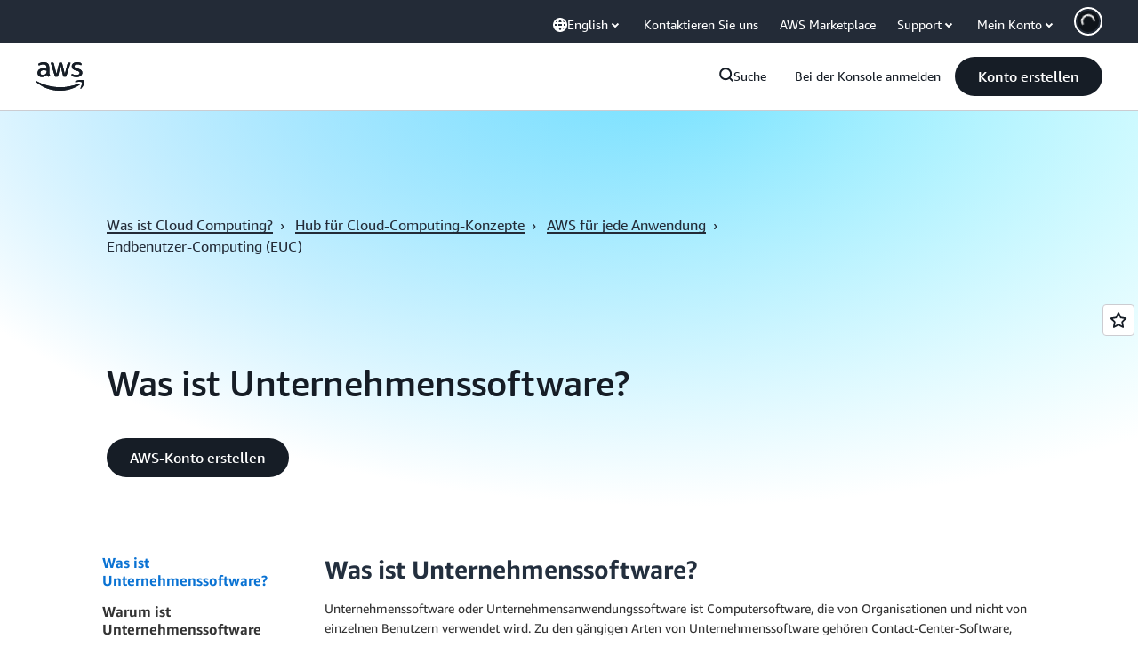

--- FILE ---
content_type: text/html;charset=utf-8
request_url: https://aws.amazon.com/de/what-is/enterprise-software/
body_size: 45229
content:
<!doctype html>
<html lang="de-DE" data-static-assets="https://a0.awsstatic.com" class="aws-lng-de_DE">
 <head>
  <meta http-equiv="Content-Security-Policy" content="default-src 'self' data: https://a0.awsstatic.com https://prod.us-east-1.ui.gcr-chat.marketing.aws.dev; base-uri 'none'; connect-src 'self' https://*.analytics.console.aws.a2z.com https://*.aws.corrivium.live https://*.harmony.a2z.com https://*.marketing.aws.dev https://*.panorama.console.api.aws https://*.prod.chc-features.uxplatform.aws.dev https://*.us-east-1.prod.mrc-sunrise.marketing.aws.dev https://0vctm1i0if.execute-api.eusc-de-east-1.amazonaws.eu/gamma/spot.json https://112-tzm-766.mktoresp.com https://112-tzm-766.mktoutil.com https://8810.clrt.ai https://a0.awsstatic.com https://a0.p.awsstatic.com https://a1.awsstatic.com https://amazonwebservices.d2.sc.omtrdc.net https://amazonwebservicesinc.tt.omtrdc.net https://api-v2.builderprofile.aws.dev https://api.regional-table.region-services.aws.a2z.com https://api.us-west-2.prod.pricing.aws.a2z.com https://artifacts.us-west-2.prod.plc.billing.aws.dev https://assets.storylane.io https://auth.aws.amazon.com https://aws.amazon.com https://aws.amazon.com/p/sf/ https://aws.demdex.net https://b0.p.awsstatic.com https://c0.b0.p.awsstatic.com https://calculator.aws https://chatbot-api.us-east-1.prod.mrc-sunrise.marketing.aws.dev https://chatbot-stream-api.us-east-1.prod.mrc-sunrise.marketing.aws.dev https://clientlogger.marketplace.aws.a2z.com https://cm.everesttech.net https://csml-plc-prod.us-west-2.api.aws/plc/csml/logging https://d0.awsstatic.com https://d0.m.awsstatic.com https://d1.awsstatic.com https://d1fgizr415o1r6.cloudfront.net https://d2bmgek65me099.cloudfront.net https://d2c.aws.amazon.com https://d3borx6sfvnesb.cloudfront.net https://dftu77xade0tc.cloudfront.net https://dpm.demdex.net https://edge.adobedc.net https://fls-na.amazon.com https://global-api-v2.builderprofile.aws.dev https://i18n-string.us-west-2.prod.pricing.aws.a2z.com https://iad.staging.prod.tv.awsstatic.com https://infra-api.us-east-1.prod.mrc-sunrise.marketing.aws.dev https://ingestion.aperture-public-api.feedback.console.aws.dev https://jhewqjrl5k.execute-api.us-west-2.amazonaws.com https://livechat-api.us-east-1.prod.mrc-sunrise.marketing.aws.dev https://log.clrt.ai https://pricing-table.us-west-2.prod.site.p.awsstatic.com https://prod-us-west-2.csp-report.marketing.aws.dev https://prod.log.shortbread.aws.dev https://prod.tools.shortbread.aws.dev https://prod.us-east-1.api.gcr-chat.marketing.aws.dev https://prod.us-east-1.rest-bot.gcr-chat.marketing.aws.dev https://prod.us-east-1.ui.gcr-chat.marketing.aws.dev https://public.lotus.awt.aws.a2z.com https://r0.m.awsstatic.com https://s0.awsstatic.com https://s3.amazonaws.com/aws-messaging-pricing-information/ https://s3.amazonaws.com/aws-messaging-pricing-information/TextMessageInbound/prices.json https://s3.amazonaws.com/public-pricing-agc/ https://s3.eusc-de-east-1.amazonaws.eu/aws-messaging-pricing-information/TextMessageOutbound/prices.json https://spot-bid-advisor.s3.amazonaws.com https://spot-price-gamma-iad.s3.us-east-1.amazonaws.com/spot.json https://t0.m.awsstatic.com https://target.aws.amazon.com https://token.us-west-2.prod.site.p.awsstatic.com https://tv.awsstatic.com https://us-west-2.prod.cxm.marketing.aws.dev https://view-stage.us-west-2.prod.pricing.aws.a2z.com https://view-staging.us-east-1.prod.plc1-prod.pricing.aws.a2z.com https://vs.aws.amazon.com https://webchat-aws.clink.cn https://website.spot.ec2.aws.a2z.com https://wrp.aws.amazon.com https://www.youtube-nocookie.com https://xcxrmtkxx5.execute-api.us-east-1.amazonaws.com/prod/ https://zbrymci1c2.execute-api.eusc-de-east-1.amazonaws.eu/prod/spot.json wss://*.transport.connect.us-east-1.amazonaws.com wss://prod.us-east-1.wss-bot.gcr-chat.marketing.aws.dev wss://webchat-aws.clink.cn; font-src 'self' data: https://a0.awsstatic.com https://f0.awsstatic.com https://fonts.gstatic.com https://prod.us-east-1.ui.gcr-chat.marketing.aws.dev; frame-src 'self' https://*.widget.console.aws.amazon.com https://aws.demdex.net https://aws.storylane.io https://c0.b0.p.awsstatic.com https://calculator.aws https://conversational-experience-worker.widget.console.aws.amazon.com/lotus/isolatedIFrame https://dpm.demdex.net https://pricing-table.us-west-2.prod.site.p.awsstatic.com https://token.us-west-2.prod.site.p.awsstatic.com https://www.youtube-nocookie.com; img-src 'self' blob: data: https://*.vidyard.com https://*.ytimg.com https://a0.awsstatic.com https://amazonwebservices.d2.sc.omtrdc.net https://app-pages.storylane.io https://avatars.builderprofile.aws.dev https://aws-quickstart.s3.amazonaws.com https://aws.amazon.com https://aws.demdex.net https://awsmedia.s3.amazonaws.com https://chat.us-east-1.prod.mrc-sunrise.marketing.aws.dev https://cm.everesttech.net https://cx0.m.awsstatic.com https://d1.awsstatic.com https://d1d1et6laiqoh9.cloudfront.net https://d2908q01vomqb2.cloudfront.net https://d2c.aws.amazon.com https://d2cpw7vd6a2efr.cloudfront.net https://d36cz9buwru1tt.cloudfront.net https://d7umqicpi7263.cloudfront.net https://docs.aws.amazon.com https://dpm.demdex.net https://fls-na.amazon.com https://google.ca https://google.co.in https://google.co.jp https://google.co.th https://google.co.uk https://google.com https://google.com.ar https://google.com.au https://google.com.br https://google.com.hk https://google.com.mx https://google.com.tr https://google.com.tw https://google.de https://google.es https://google.fr https://google.it https://google.nl https://google.pl https://google.ru https://iad.staging.prod.tv.awsstatic.com https://img.youtube.com https://marketingplatform.google.com https://media.amazonwebservices.com https://p.adsymptotic.com https://pages.awscloud.com https://prod.us-east-1.ui.gcr-chat.marketing.aws.dev https://s3.amazonaws.com/aws-quickstart/ https://ssl-static.libsyn.com https://static-cdn.jtvnw.net https://tv.awsstatic.com https://webchat-aws.clink.cn https://www.google.com https://www.linkedin.com https://yt3.ggpht.com; media-src 'self' blob: https://*.aws.corrivium.live https://*.libsyn.com https://a0.awsstatic.com https://anchor.fm https://awsmedia.s3.amazonaws.com https://awspodcastsiberiaent.s3.eu-west-3.amazonaws.com https://chat.us-east-1.prod.mrc-sunrise.marketing.aws.dev https://chtbl.com https://content.production.cdn.art19.com https://cx0.m.awsstatic.com https://d1.awsstatic.com https://d1hemuljm71t2j.cloudfront.net https://d1le29qyzha1u4.cloudfront.net https://d1oqpvwii7b6rh.cloudfront.net https://d1vo51ubqkiilx.cloudfront.net https://d1yyh5dhdgifnx.cloudfront.net https://d2908q01vomqb2.cloudfront.net https://d2a6igt6jhaluh.cloudfront.net https://d3ctxlq1ktw2nl.cloudfront.net https://d3h2ozso0dirfl.cloudfront.net https://dgen8gghn3u86.cloudfront.net https://dk261l6wntthl.cloudfront.net https://download.stormacq.com/aws/podcast/ https://dts.podtrac.com https://iad.staging.prod.tv.awsstatic.com https://media.amazonwebservices.com https://mktg-apac.s3-ap-southeast-1.amazonaws.com https://rss.art19.com https://s3-ap-northeast-1.amazonaws.com/aws-china-media/ https://tv.awsstatic.com https://www.buzzsprout.com; object-src 'none'; script-src 'sha256-4AKH/6cgOXwzLyAwz3UERWqiYZvg/am3gLGtkpb6AfE=' 'nonce-N0QW9FOTVecgVhK+qBNEAVpJrWfNPlt7YDEFqD873G0=' 'self' blob: https://*.cdn.console.awsstatic.com https://*.cdn.uis.awsstatic.com https://*.us-east-1.prod.mrc-sunrise.marketing.aws.dev https://a.b.cdn.console.awsstatic.com https://a0.awsstatic.com https://amazonwebservicesinc.tt.omtrdc.net https://artifacts.us-west-2.prod.plc.billing.aws.dev https://b0.p.awsstatic.com https://cdn.builderprofile.aws.dev https://cx0.m.awsstatic.com https://d0.m.awsstatic.com https://d2bmgek65me099.cloudfront.net https://d2c.aws.amazon.com https://googleads.g.doubleclick.net https://loader.us-east-1.prod.mrc-sunrise.marketing.aws.dev https://prod.us-east-1.ui.gcr-chat.marketing.aws.dev https://r0.m.awsstatic.com https://spot-price.s3.amazonaws.com https://static.doubleclick.net https://t0.m.awsstatic.com https://token.us-west-2.prod.site.p.awsstatic.com https://website.spot.ec2.aws.a2z.com https://www.google.com https://www.gstatic.com https://www.youtube.com/iframe_api https://www.youtube.com/s/player/; style-src 'self' 'unsafe-inline' https://a0.awsstatic.com https://artifacts.us-west-2.prod.plc.billing.aws.dev https://assets.storylane.io https://b0.p.awsstatic.com https://cx0.m.awsstatic.com https://prod.us-east-1.ui.gcr-chat.marketing.aws.dev https://t0.m.awsstatic.com https://token.us-west-2.prod.site.p.awsstatic.com" data-report-uri="https://prod-us-west-2.csp-report.marketing.aws.dev/submit">
  <meta charset="UTF-8">
  <meta name="viewport" content="width=device-width, initial-scale=1.0">
  <link rel="preconnect" href="https://a0.awsstatic.com" crossorigin="anonymous">
  <link rel="dns-prefetch" href="https://a0.awsstatic.com">
  <link rel="dns-prefetch" href="https://d1.awsstatic.com">
  <link rel="dns-prefetch" href="https://amazonwebservicesinc.tt.omtrdc.net">
  <link rel="dns-prefetch" href="https://s0.awsstatic.com">
  <link rel="dns-prefetch" href="https://t0.awsstatic.com">
  <title>Was ist Unternehmenssoftware?&nbsp;– Unternehmensanwendungssoftware erklärt&nbsp;– AWS</title>
  <meta name="description" content="Was Unternehmenssoftware ist, wozu sie gebraucht wird und bewährte Methoden.">
  <link rel="canonical" href="https://aws.amazon.com/de/what-is/enterprise-software/">
  <link rel="alternate" href="https://aws.amazon.com/ar/what-is/enterprise-software/" hreflang="ar-sa">
  <link rel="alternate" href="https://aws.amazon.com/de/what-is/enterprise-software/" hreflang="de-de">
  <link rel="alternate" href="https://aws.amazon.com/what-is/enterprise-software/" hreflang="en-us">
  <link rel="alternate" href="https://aws.amazon.com/es/what-is/enterprise-software/" hreflang="es-es">
  <link rel="alternate" href="https://aws.amazon.com/fr/what-is/enterprise-software/" hreflang="fr-fr">
  <link rel="alternate" href="https://aws.amazon.com/id/what-is/enterprise-software/" hreflang="id-id">
  <link rel="alternate" href="https://aws.amazon.com/it/what-is/enterprise-software/" hreflang="it-it">
  <link rel="alternate" href="https://aws.amazon.com/jp/what-is/enterprise-software/" hreflang="ja-jp">
  <link rel="alternate" href="https://aws.amazon.com/ko/what-is/enterprise-software/" hreflang="ko-kr">
  <link rel="alternate" href="https://aws.amazon.com/pt/what-is/enterprise-software/" hreflang="pt-br">
  <link rel="alternate" href="https://aws.amazon.com/ru/what-is/enterprise-software/" hreflang="ru-ru">
  <link rel="alternate" href="https://aws.amazon.com/th/what-is/enterprise-software/" hreflang="th-th">
  <link rel="alternate" href="https://aws.amazon.com/tr/what-is/enterprise-software/" hreflang="tr-tr">
  <link rel="alternate" href="https://aws.amazon.com/vi/what-is/enterprise-software/" hreflang="vi-vn">
  <link rel="alternate" href="https://aws.amazon.com/cn/what-is/enterprise-software/" hreflang="zh-cn">
  <link rel="alternate" href="https://aws.amazon.com/tw/what-is/enterprise-software/" hreflang="zh-tw">
  <meta name="template" content="what-is">
  <meta property="og:type" content="website">
  <meta property="og:site_name" content="Amazon Web Services, Inc.">
  <meta property="og:description" content="Was Unternehmenssoftware ist, wozu sie gebraucht wird und bewährte Methoden.">
  <meta property="og:title" content="Was ist Unternehmenssoftware?&nbsp;– Unternehmenssoftware erklärt&nbsp;– AWS">
  <meta property="og:updated_time" content="2026-01-12T12:35:13.058-0800">
  <meta property="og:url" content="https://aws.amazon.com/de/what-is/enterprise-software/">
  <meta property="og:locale" content="de_DE">
  <meta property="og:locale:alternate" content="ar_SA">
  <meta property="og:locale:alternate" content="en_US">
  <meta property="og:locale:alternate" content="es_ES">
  <meta property="og:locale:alternate" content="fr_FR">
  <meta property="og:locale:alternate" content="id_ID">
  <meta property="og:locale:alternate" content="it_IT">
  <meta property="og:locale:alternate" content="ja_JP">
  <meta property="og:locale:alternate" content="ko_KR">
  <meta property="og:locale:alternate" content="pt_BR">
  <meta property="og:locale:alternate" content="ru_RU">
  <meta property="og:locale:alternate" content="th_TH">
  <meta property="og:locale:alternate" content="tr_TR">
  <meta property="og:locale:alternate" content="vi_VN">
  <meta property="og:locale:alternate" content="zh_CN">
  <meta property="og:locale:alternate" content="zh_TW">
  <meta property="fb:pages" content="153063591397681">
  <meta property="twitter:card" content="summary">
  <meta property="twitter:site" content="@awscloud">
  <link rel="icon" type="image/ico" href="https://a0.awsstatic.com/libra-css/images/site/fav/favicon.ico">
  <link rel="shortcut icon" type="image/ico" href="https://a0.awsstatic.com/libra-css/images/site/fav/favicon.ico">
  <link rel="apple-touch-icon" sizes="57x57" href="https://a0.awsstatic.com/libra-css/images/site/touch-icon-iphone-114-smile.png">
  <link rel="apple-touch-icon" sizes="72x72" href="https://a0.awsstatic.com/libra-css/images/site/touch-icon-ipad-144-smile.png">
  <link rel="apple-touch-icon" sizes="114x114" href="https://a0.awsstatic.com/libra-css/images/site/touch-icon-iphone-114-smile.png">
  <link rel="apple-touch-icon" sizes="144x144" href="https://a0.awsstatic.com/libra-css/images/site/touch-icon-ipad-144-smile.png">
  <script type="application/json" id="target-mediator">
    {"pageLanguage":"de","supportedLanguages":["ar","cn","de","en","es","fr","id","it","jp","ko","pt","ru","th","tr","tw","vi"],"offerOrigin":"https://s0.awsstatic.com"}
</script>
  <link rel="stylesheet" href="https://a0.awsstatic.com/libra-search/1.0.19/css/search.css">
  <link rel="stylesheet" href="https://a0.awsstatic.com/libra-css/css/1.0.509/style-awsm-base.css">
  <link rel="stylesheet" href="https://a0.awsstatic.com/awsm-core/0.1.6/bundle/head.css">
  <link rel="stylesheet" href="https://a0.awsstatic.com/libra-css/css/1.0.509/style-awsm-components.css">
  <script type="esms-options">{"noLoadEventRetriggers": true, "nonce":"N0QW9FOTVecgVhK+qBNEAVpJrWfNPlt7YDEFqD873G0="}</script>
  <script async src="https://a0.awsstatic.com/eb-csr/2.0.16/polyfills/es-module-shims/es-module-shims.js"></script>
  <script type="importmap" data-head-renderable="true">{"imports":{"react":"https://a0.awsstatic.com/eb-csr/2.0.16/react/react.js","react/jsx-runtime":"https://a0.awsstatic.com/eb-csr/2.0.16/react/jsx-runtime.js","react-dom":"https://a0.awsstatic.com/eb-csr/2.0.16/react/react-dom.js","react-dom/server":"https://a0.awsstatic.com/eb-csr/2.0.16/react/server-browser.js","react-dom-server-browser":"https://a0.awsstatic.com/eb-csr/2.0.16/react/react-dom-server-browser.js","sanitize-html":"https://a0.awsstatic.com/eb-csr/2.0.16/sanitize-html/index.js","video.js":"https://a0.awsstatic.com/eb-csr/2.0.16/videojs/video.js","videojs-event-tracking":"https://a0.awsstatic.com/eb-csr/2.0.16/videojs/videojs-event-tracking.js","videojs-hotkeys":"https://a0.awsstatic.com/eb-csr/2.0.16/videojs/videojs-hotkeys.js","videojs-youtube":"https://a0.awsstatic.com/eb-csr/2.0.16/videojs/videojs-youtube.js","@amzn/awsmcc":"https://a0.awsstatic.com/awsmcc/1.0.1/bundle/index.js"}}</script>
  <script type="application/json" id="aws-page-settings" data-head-renderable="true">{"supportedLanguages":["ar","cn","de","en","es","fr","id","it","jp","ko","pt","ru","th","tr","tw","vi"],"defaultLanguage":"en","logDataSet":"LIVE:PROD","logInstance":"PUB","csdsEndpoint":"https://d2c.aws.amazon.com/","isLoggingEnabled":true,"currentLanguage":"de-DE","currentStage":"Prod","isRTL":false,"framework":"v3","drTemplateStoreHost":"https://t0.m.awsstatic.com","isBJS":false,"awstvVideoAPIOrigin":"//aws.amazon.com","awstvVideoAssetOrigin":"https://tv.awsstatic.com","requireBaseUrl":"https://a0.awsstatic.com","requirePackages":[{"name":"libra","location":"libra/1.0.600"}],"requirePaths":{"plc":"https://a0.awsstatic.com/plc/js/1.0.138/plc","pricing-calculator":"https://a0.awsstatic.com/pricing-calculator/js/1.0.2","pricing-savings-plan":"https://a0.awsstatic.com/pricing-savings-plan/js/1.0.23","libra-search":"https://a0.awsstatic.com/libra-search/1.0.19/js"},"g11nLibPath":"https://a0.awsstatic.com/g11n-lib/2.0.108","i18nStringPath":"https://i18n-string.us-west-2.prod.pricing.aws.a2z.com"}</script>
  <script src="https://a0.awsstatic.com/awsm-core/0.1.6/bundle/gdeps.js"></script>
  <script type="module" src="https://a0.awsstatic.com/awsm-core/0.1.6/bundle/head.js"></script>
  <link rel="stylesheet" href="https://a0.awsstatic.com/eb-csr/2.0.16/orchestrate.css">
  <script type="module" async src="https://a0.awsstatic.com/eb-csr/2.0.16/orchestrate.js"></script>
  <script type="module" async id="awsm-csa" data-awsm-csa-meta="{&quot;env&quot;:{&quot;stage&quot;:&quot;prod&quot;}}" src="https://d0.m.awsstatic.com/awsm-acslibs/1.0.0/bundle/index.js"></script>
  <script src="https://a0.awsstatic.com/s_code/js/3.0/awshome_s_code.js"></script>
  <script async data-js-script="target-mediator" src="https://a0.awsstatic.com/target/1.0.127/aws-target-mediator.js"></script>
  <script src="https://a0.awsstatic.com/libra/1.0.600/libra-head.js"></script>
  <script defer src="https://token.us-west-2.prod.site.p.awsstatic.com/websitev2/main.bundle.js"></script>
  <script defer src="https://b0.p.awsstatic.com/client-side-script/static/js/main.bundle.js"></script>
  <link rel="stylesheet" href="https://token.us-west-2.prod.site.p.awsstatic.com/websitev2/static/css/main.bundle.css">
  <link rel="stylesheet" href="https://b0.p.awsstatic.com/client-side-script/static/css/main.bundle.css">
  <link rel="stylesheet" href="https://a0.awsstatic.com/pricing-savings-plan/css/1.0.23/pricing-savings-plan-iframe.css">
  <meta name="baidu-site-verification" content="codeva-IAqCchMwW7">
  <meta name="360-site-verification" content="cbe5c6f0249e273e71fffd6d6580ce09">
  <meta name="shenma-site-verification" content="79b94bb338f010af876605819a332e19_1617844070">
  <meta name="sogou_site_verification" content="Ow8cCy3Hgq">
  <meta name="google-site-verification" content="XHghG81ulgiW-3EylGcF48sG28tBW5EH0bNUhgo_DrU">
  <meta name="msvalidate.01" content="6F92E52A288E266E30C2797ECB5FCCF3">
  <link data-eb-tpl-style="" href="https://t0.m.awsstatic.com/tmpl/awsm-rt/esm/templates/rt-live-hero/1.0.0/rt-live-hero.fec92ce6f2.css" rel="stylesheet" type="text/css">
  <link data-eb-tpl-style="" href="https://t0.m.awsstatic.com/tmpl/awsm-rt/esm/templates/rt-global-nav/1.0.0/rt-global-nav.66f65b2698.css" rel="stylesheet" type="text/css">
  <link data-eb-tpl-style="" href="https://t0.m.awsstatic.com/tmpl/awsm-rt/esm/templates/rt-da-classic-card-collection/1.0.0/rt-da-classic-card-collection.39902330ef.css" rel="stylesheet" type="text/css">
  <link data-eb-tpl-style="" href="https://t0.m.awsstatic.com/tmpl/awsm-rt/esm/templates/rt-footer/1.0.0/rt-footer.a271b3ed78.css" rel="stylesheet" type="text/css">
  <link data-eb-tpl-style="" href="https://t0.m.awsstatic.com/tmpl/awsm-rt/esm/templates/rt-faq/1.0.0/rt-faq.b00bda11a1.css" rel="stylesheet" type="text/css">
 </head>
 <body class="awsm page basicpage " id="page-bccd2ce8c9" data-cmp-link-accessibility-enabled data-cmp-link-accessibility-text="opens in a new tab">
  <script id="awsc-panorama-bundle" type="text/javascript" src="https://prod.pa.cdn.uis.awsstatic.com/panorama-nav-init.js" data-config="{&quot;appEntity&quot;:&quot;aws-marketing&quot;,&quot;region&quot;:&quot;us-west-1&quot;,&quot;service&quot;:&quot;global-site&quot;,&quot;trackerConstants&quot;:{&quot;cookieDomain&quot;:&quot;aws.amazon.com&quot;}}" async="true"></script>
  <a aria-label="Skip to main content link" class="m-sr-only m-sr-only-focusable m-skip-el" href="#aws-page-content-main" id="aws-page-skip-to-main">Überspringen zum Hauptinhalt</a>
  <div class="header htlwrapper m-global-header">
   <div data-custom-params="{}" data-trk-params="{}">
    <div data-eb-slot="awsm-f847856a-d0a4-4f9f-9a35-798ae7dfc029" data-eb-slot-meta="{'version':'1.0','slotId':'awsm-f847856a-d0a4-4f9f-9a35-798ae7dfc029','experienceId':'a03b8e72-da5a-4bef-837f-f8e0558920a2','allowBlank':false,'hasAltExp':false,'isRTR':false,'dataKey':'null','filters':{'limit':15,'query':'tag \u003d \'global-nav#global-nav-items\''}}">
     <div data-eb-tpl-n="awsm-rt/rt-global-nav" data-eb-tpl-v="1.0.0" data-eb-ce="" data-eb-c-scope="f847856a-d0a4-4f9f-9a35-798ae7dfc029" data-eb-d-scope="INLINE" data-eb-locale="de-DE" data-eb-784e8193="" data-eb-ssr-ce="" data-eb-tpl-ns="awsmRT" data-eb-hydrated="pending">
      <script type="application/json">{"data":{"items":[{"fields":{"globalNav":"{\"dark\":false,\"logoAlt\":\"AWS\",\"logoLink\":\"https://aws.amazon.com/?nc2\\u003dh_home\",\"searchURL\":\"api\",\"createAccountButtonLabel\":\"Konto erstellen\",\"createAccountButtonURL\":\"https://signin.aws.amazon.com/signup?request_type\\u003dregister\",\"signinLabel\":\"Bei der Konsole anmelden\",\"signinURL\":\"https://console.aws.amazon.com/console/home/?nc2\\u003dh_si\\u0026src\\u003dheader-signin\",\"showFeedback\":true,\"schemaVersion\":2.0,\"items\":[{\"name\":\"AWS entdecken\",\"columnsLayout\":\"3-1\",\"linkURL\":\"\",\"columns\":[{\"heading\":\"Themen erkunden\",\"subheading\":\"\",\"type\":\"ListColumn\",\"discoverCards\":[{\"title\":\"Informieren Sie sich über sämtliche Ankündigungen von der re:Invent 2025\",\"badge\":\"Event\",\"hyperLink\":\"https://aws.amazon.com/blogs/aws/top-announcements-of-aws-reinvent-2025/?nc2\\u003dh_dsc_ex_s1\\u0026trk\\u003dc775b40b-0f43-4b55-9eb1-a0ef0787360c\",\"imageSrc\":\"https://d1.awsstatic.com/onedam/marketing-channels/website/aws/en_US/global-nav/m9y25-discover-aws-reinvent-session-catalog.0f0f06f8b5f05d7c8f32a8dd40ab11e2b2e6e5de.jpg\",\"imageAlt\":\"Ein abstraktes Bild\"},{\"title\":\"Mithilfe des autonomen Agenten von Kiro die Entwicklung beschleunigen\",\"badge\":\"AI Agents\",\"hyperLink\":\"https://kiro.dev/autonomous-agent/?nc2\\u003dh_dsc_ex_s2\",\"imageSrc\":\"https://d1.awsstatic.com/onedam/marketing-channels/website/aws/en_US/global-nav/m10y25-discover-reinvent-builder-track.0de783e01bc5a82eedbea69e1ce7e3ab78a1ee3d.jpg\",\"imageAlt\":\"Ein abstraktes Bild\"},{\"title\":\"Wir stellen vor: Nova Forge zum Entwickeln eigener Frontier-Modelle\",\"badge\":\"Model Training\",\"hyperLink\":\"https://aws.amazon.com/nova/forge/?nc2\\u003dh_dsc_ex_s3\",\"imageSrc\":\"https://d1.awsstatic.com/onedam/marketing-channels/website/aws/en_US/global-nav/m10y25-discover-amazon-quick-suite.317c8c1184eaeee1b96aac3cd3c9305d287957b4.jpg\",\"imageAlt\":\"Ein abstraktes Bild\"}],\"items\":[{\"title\":\"AWS DevOps Agent: KI-Vorfälle verhindern und klären\",\"eyebrow\":\"KI-Agenten\",\"hyperLink\":\"https://aws.amazon.com/devops-agent/?nc2\\u003dh_dsc_ex_s4\"},{\"title\":\"AgentCore: zuverlässig Richtlinien festlegen, Qualität messen und Agenten bereitstellen\",\"eyebrow\":\"Agentenbasierte Plattform\",\"hyperLink\":\"https://aws.amazon.com/bedrock/agentcore/?nc2\\u003dh_dsc_ex_s5\"},{\"title\":\"AWS-Sicherheitsagent: Apps absichern, vom Entwurf bis zur Bereitstellung\",\"eyebrow\":\"KI-Agenten\",\"hyperLink\":\"https://aws.amazon.com/security-agent/?nc2\\u003dh_dsc_ex_s6\"}],\"hyperLinks\":[{\"hyperlinkUrl\":\"https://aws.amazon.com/new/?nc2\\u003dh_dsc_new\",\"hyperlinkText\":\"Neuigkeiten und Ankündigungen\"},{\"hyperlinkUrl\":\"https://aws.amazon.com/blogs/?nc2\\u003dh_dsc_blg\",\"hyperlinkText\":\"AWS-Blog\"}]},{\"heading\":\"Über AWS\",\"subheading\":\"AWS ist die weltweit umfangreichste Cloud. Mit AWS können Unternehmen Innovationen schneller realisieren, Kosten senken und enorm wirkungsvoll skalieren.\",\"imageSrc\":\"https://d1.awsstatic.com/onedam/marketing-channels/website/aws/en_US/global-nav/aws-library_illustration_innovation_8_1200.07a6484f8eaa3100138cf8b6dce14f1db024db32.jpg\",\"imageAlt\":\"eine abstrakte Abbildung\",\"type\":\"FeaturedColumn\",\"hyperLinks\":[{\"hyperlinkUrl\":\"https://aws.amazon.com/what-is-aws/?nc2\\u003dh_dsc_aa_wtaws\",\"hyperlinkText\":\"Warum AWS\"},{\"hyperlinkUrl\":\"https://aws.amazon.com/getting-started/?nc2\\u003dh_dsc_aa_gs\",\"hyperlinkText\":\"Erste Schritte\"},{\"hyperlinkUrl\":\"https://aws.amazon.com/security/?nc2\\u003dh_dsc_aa_sec\",\"hyperlinkText\":\"Sicherheit\"},{\"hyperlinkUrl\":\"https://aws.amazon.com/compliance/?nc2\\u003dh_dsc_aa_cmp\",\"hyperlinkText\":\"Compliance\"},{\"hyperlinkUrl\":\"https://aws.amazon.com/trust-center/?nc2\\u003dh_dsc_aa_trc\",\"hyperlinkText\":\"Trust Center\"},{\"hyperlinkUrl\":\"https://aws.amazon.com/sustainability/?nc2\\u003dh_dsc_aa_sus\",\"hyperlinkText\":\"Nachhaltigkeit\"},{\"hyperlinkText\":\"Globale Infrastruktur\",\"hyperlinkUrl\":\"https://aws.amazon.com/about-aws/global-infrastructure/?nc2\\u003dh_dsc_aa_gi\"}]}]},{\"name\":\"Produkte\",\"columnsLayout\":\"1-3\",\"linkURL\":\"\",\"subNav\":[{\"name\":\"Ausgewählte Produkte\",\"linkURL\":\"\",\"columns\":[{\"heading\":\"Ausgewählte Produkte\",\"subheading\":\"Mit einem dieser vorgestellten Services beginnen oder alle erkunden\",\"hyperlinkText\":\"Durch alle Produkte stöbern\",\"hyperlinkUrl\":\"https://aws.amazon.com/products/?nc2\\u003dh_prod_fs_prod\",\"type\":\"ListColumn\",\"items\":[{\"title\":\"Amazon Quick Suite\",\"body\":\"Digitaler Workspace, der KI-Agenten für Forschung, geschäftliche Erkenntnisse und Automatisierung vereint\",\"hyperLink\":\"https://aws.amazon.com/quicksuite/?nc2\\u003dh_prod_fs_qksu\"},{\"title\":\"Transformieren\",\"body\":\"Technische Schulden beseitigen: mithilfe von agentenbasierter KI zum Modernisieren von Legacy-Systemen und Legacy-Code\",\"hyperLink\":\"https://aws.amazon.com/transform/?nc2\\u003dh_prod_fs_trns\"},{\"title\":\"Aurora\",\"body\":\"Service für relationale Serverless-Datenbanken für PostgreSQL, MySQL und DSQL\",\"hyperLink\":\"https://aws.amazon.com/rds/aurora/?nc2\\u003dh_prod_fs_aa\"},{\"title\":\"Amazon Bedrock\",\"body\":\"Die End-to-End-Plattform für die Entwicklung generativer KI-Anwendungen und -Agenten\",\"hyperLink\":\"https://aws.amazon.com/bedrock/?nc2\\u003dh_prod_fs_br\"},{\"title\":\"Amazon Connect\",\"body\":\"KI-Lösung für die Bereitstellung personalisierter Kundenerlebnisse in großem Maßstab\",\"hyperLink\":\"https://aws.amazon.com/connect/?nc2\\u003dh_prod_fs_cnct\"},{\"title\":\"EC2\",\"body\":\"Sichere und anpassbare Rechenkapazität für praktisch alle Workloads\",\"hyperLink\":\"https://aws.amazon.com/ec2/?nc2\\u003dh_prod_fs_ec2\"},{\"title\":\"Nova\",\"body\":\"Basismodelle mit bahnbrechenden Informationen und hervorragendem Preis-Leistungs-Verhältnis\",\"hyperLink\":\"https://aws.amazon.com/ai/generative-ai/nova/?nc2\\u003dh_prod_fs_nov\"},{\"title\":\"SageMaker\",\"body\":\"Das Zentrum für Daten, Analytik und KI\",\"hyperLink\":\"https://aws.amazon.com/sagemaker/?nc2\\u003dh_prod_fs_sgm\"},{\"title\":\"S3\",\"body\":\"Praktisch unbegrenzter sicherer Objektspeicher für KI, Analytik und Archive\",\"hyperLink\":\"https://aws.amazon.com/s3/?nc2\\u003dh_prod_fs_s3\"}],\"resourceCards\":[{\"title\":\"Neuerungen\",\"body\":\"Entdecken Sie neue Funktionen und die neuesten Technologien.\",\"hyperLink\":\"https://aws.amazon.com/new/?nc2\\u003dh_rc_new\",\"imageSrc\":\"https://d1.awsstatic.com/onedam/marketing-channels/website/aws/en_US/global-nav/aws-library_illustration_culture_2_1200.77dd122bde9af49ea0c09cdc009c193866f62ad7.jpg\",\"imageAlt\":\"alt\",\"background\":true},{\"title\":\"Erfolgsgeschichten von Kunden\",\"body\":\"Erfahren Sie, wie Kunden auf der ganzen Welt ihre Cloud beschleunigen.\",\"hyperLink\":\"https://aws.amazon.com/solutions/case-studies/?nc2\\u003dh_rc_cs\",\"imageSrc\":\"https://d1.awsstatic.com/onedam/marketing-channels/website/aws/en_US/global-nav/aws-library_illustration_culture_11_1200.29c48d4e742090396f61d0c5d5eec4ea8d714817.jpg\",\"imageAlt\":\"alt\",\"background\":true}]}]},{\"name\":\"Analytik\",\"linkURL\":\"\",\"columns\":[{\"heading\":\"Analytik\",\"subheading\":\"Leistung und Skalierung für Analytik- und KI-Workloads optimieren\",\"hyperlinkText\":\"Zum Analytik-Hub wechseln\",\"hyperlinkUrl\":\"https://aws.amazon.com/big-data/datalakes-and-analytics/?nc2\\u003dh_prod_an_hub\",\"type\":\"ListColumn\",\"items\":[{\"title\":\"Athena\",\"body\":\"Service zum Abfragen von Daten in S3 mittels SQL\",\"hyperLink\":\"https://aws.amazon.com/athena/?nc2\\u003dh_prod_an_ath\"},{\"title\":\"AWS EMR\",\"body\":\"Einfaches Betreiben von Frameworks für Big Data\",\"hyperLink\":\"https://aws.amazon.com/emr/?nc2\\u003dh_prod_an_emr\"},{\"title\":\"Glue\",\"body\":\"Einfache, skalierbare Serverless-Datenintegration\",\"hyperLink\":\"https://aws.amazon.com/glue/?nc2\\u003dh_prod_an_glu\"},{\"title\":\"Managed Streaming für Apache Kafka\",\"body\":\"Vollständig verwalteter Apache-Kafka-Service\",\"hyperLink\":\"https://aws.amazon.com/msk/?nc2\\u003dh_prod_an_msak\"},{\"title\":\"OpenSearch Service\",\"body\":\"Such- und Analytik-Engine für Protokoll-, Text- und Trace-Daten\",\"hyperLink\":\"https://aws.amazon.com/opensearch-service/?nc2\\u003dh_prod_an_es\"},{\"title\":\"QuickSight\",\"body\":\"Service für schnelle Geschäftsanalytik\",\"hyperLink\":\"https://aws.amazon.com/quicksight/?nc2\\u003dh_prod_an_qs\"},{\"title\":\"Redshift\",\"body\":\"Schnelles, einfaches, kostengünstiges Data Warehousing\",\"hyperLink\":\"https://aws.amazon.com/redshift/?nc2\\u003dh_prod_an_rs\"},{\"title\":\"SageMaker\",\"body\":\"Das Zentrum für Daten, Analytik und KI\",\"hyperLink\":\"https://aws.amazon.com/sagemaker/?nc2\\u003dh_prod_an_sgm\"}],\"browseAllItem\":{\"title\":\"Alle Analytikprodukte durchsuchen\",\"hyperLink\":\"https://aws.amazon.com/big-data/datalakes-and-analytics/?nc2\\u003dh_prod_an_hub\"},\"resourceCards\":[{\"title\":\"Neuerungen\",\"body\":\"Entdecken Sie neue Funktionen und die neuesten Technologien.\",\"hyperLink\":\"https://aws.amazon.com/new/?nc2\\u003dh_rc_new\",\"imageSrc\":\"https://d1.awsstatic.com/onedam/marketing-channels/website/aws/en_US/global-nav/aws-library_illustration_culture_2_1200.77dd122bde9af49ea0c09cdc009c193866f62ad7.jpg\",\"imageAlt\":\"alt\",\"background\":true},{\"title\":\"Erfolgsgeschichten von Kunden\",\"body\":\"Erfahren Sie, wie Kunden auf der ganzen Welt ihre Cloud beschleunigen.\",\"hyperLink\":\"https://aws.amazon.com/solutions/case-studies/?nc2\\u003dh_rc_cs\",\"imageSrc\":\"https://d1.awsstatic.com/onedam/marketing-channels/website/aws/en_US/global-nav/aws-library_illustration_culture_11_1200.29c48d4e742090396f61d0c5d5eec4ea8d714817.jpg\",\"imageAlt\":\"alt\",\"background\":true}]}]},{\"name\":\"Anwendungsintegration\",\"linkURL\":\"\",\"columns\":[{\"heading\":\"Anwendungsintegration\",\"subheading\":\"Verteilte Systeme und Serverless-Anwendungen mit weniger Code integrieren\",\"hyperlinkText\":\"Zum Hub für die Anwendungsintegration wechseln\",\"hyperlinkUrl\":\"https://aws.amazon.com/products/application-integration/?nc2\\u003dh_prod_ap_hub\",\"type\":\"ListColumn\",\"items\":[{\"title\":\"API Gateway\",\"body\":\"Vollständig verwalteter Service zur Sicherung und Skalierung von RESTful-APIs\",\"hyperLink\":\"https://aws.amazon.com/api-gateway/?nc2\\u003dh_prod_ap_apig\"},{\"title\":\"AppFlow\",\"body\":\"Codefreie Integration von SaaS-Anwendungen und AWS-Services\",\"hyperLink\":\"https://aws.amazon.com/appflow/?nc2\\u003dh_prod_ap_af\"},{\"title\":\"AppSync\",\"body\":\"Verbindet Anwendungen mithilfe von GraphQL mit Ereignissen, Daten und KI-Modellen\",\"hyperLink\":\"https://aws.amazon.com/appsync/?nc2\\u003dh_prod_ap_apps\"},{\"title\":\"EventBridge\",\"body\":\"Entwickelt ereignisgesteuerte Anwendungen im großen Maßstab für AWS-, SaaS- oder vorhandene Systeme\",\"hyperLink\":\"https://aws.amazon.com/eventbridge/?nc2\\u003dh_prod_ap_eb\"},{\"title\":\"MQ\",\"body\":\"Verwalteter Message-Broker-Service\",\"hyperLink\":\"https://aws.amazon.com/amazon-mq/?nc2\\u003dh_prod_ap_mq\"},{\"title\":\"Simple Notification Service (SNS)\",\"body\":\"Push-Benachrichtigungen für Pub/Sub, SMS, E-Mail und Mobilgeräte\",\"hyperLink\":\"https://aws.amazon.com/sns/?nc2\\u003dh_prod_ap_sns\"},{\"title\":\"Simple Queue Service (SQS)\",\"body\":\"Verwaltete Nachrichtenwarteschlangen\",\"hyperLink\":\"https://aws.amazon.com/sqs/?nc2\\u003dh_prod_ap_sqs\"},{\"title\":\"Step Functions\",\"body\":\"Visuelle Workflows für verteilte Anwendungen\",\"hyperLink\":\"https://aws.amazon.com/step-functions/?nc2\\u003dh_prod_ap_stf\"}],\"browseAllItem\":{\"title\":\"Alle Produkte zur Anwendungsintegration durchsuchen\",\"hyperLink\":\"https://aws.amazon.com/products/application-integration/?nc2\\u003dh_prod_ap_hub\"},\"resourceCards\":[{\"title\":\"Neuerungen\",\"body\":\"Entdecken Sie neue Funktionen und die neuesten Technologien.\",\"hyperLink\":\"https://aws.amazon.com/new/?nc2\\u003dh_rc_new\",\"imageSrc\":\"https://d1.awsstatic.com/onedam/marketing-channels/website/aws/en_US/global-nav/aws-library_illustration_culture_2_1200.77dd122bde9af49ea0c09cdc009c193866f62ad7.jpg\",\"imageAlt\":\"alt\",\"background\":true},{\"title\":\"Erfolgsgeschichten von Kunden\",\"body\":\"Erfahren Sie, wie Kunden auf der ganzen Welt ihre Cloud beschleunigen.\",\"hyperLink\":\"https://aws.amazon.com/solutions/case-studies/?nc2\\u003dh_rc_cs\",\"imageSrc\":\"https://d1.awsstatic.com/onedam/marketing-channels/website/aws/en_US/global-nav/aws-library_illustration_culture_11_1200.29c48d4e742090396f61d0c5d5eec4ea8d714817.jpg\",\"imageAlt\":\"alt\",\"background\":true}]}]},{\"name\":\"Künstliche Intelligenz\",\"linkURL\":\"\",\"columns\":[{\"heading\":\"Künstliche Intelligenz\",\"subheading\":\"Den nächsten Schub an KI-Innovationen in AWS entwickeln und skalieren\",\"hyperlinkText\":\"Zum Hub für künstliche Intelligenz wechseln\",\"hyperlinkUrl\":\"https://aws.amazon.com/ai/?nc2\\u003dh_prod_ai_hub\",\"type\":\"ListColumn\",\"items\":[{\"title\":\"Amazon Bedrock\",\"body\":\"Die End-to-End-Plattform für die Entwicklung generativer KI-Anwendungen und -Agenten\",\"hyperLink\":\"https://aws.amazon.com/bedrock/?nc2\\u003dh_prod_ai_br\"},{\"title\":\"Amazon Bedrock AgentCore\",\"body\":\"Umfassende agentenbasierte Plattform, mit der Agenten mithilfe beliebiger Frameworks oder Modelle schneller zur Produktionsreife gebracht werden können\",\"hyperLink\":\"https://aws.amazon.com/bedrock/agentcore/?nc2\\u003dh_prod_ai_brac\"},{\"title\":\"Amazon Connect\",\"body\":\"KI-Lösung für die Bereitstellung personalisierter Kundenerlebnisse in großem Maßstab\",\"hyperLink\":\"https://aws.amazon.com/connect/?nc2\\u003dh_prod_ai_cnct\"},{\"title\":\"Inferentia\",\"body\":\"Chip für Machine-Learning-Inferenzen\",\"hyperLink\":\"https://aws.amazon.com/ai/machine-learning/inferentia/?nc2\\u003dh_prod_ai_inf\"},{\"title\":\"Amazon Q\",\"body\":\"Auf generative KI gestützter Assistent für die Arbeit\",\"hyperLink\":\"https://aws.amazon.com/q/?nc2\\u003dh_prod_ai_q\"},{\"title\":\"Nova\",\"body\":\"Basismodelle mit bahnbrechenden Informationen und hervorragendem Preis-Leistungs-Verhältnis\",\"hyperLink\":\"https://aws.amazon.com/ai/generative-ai/nova/?nc2\\u003dh_prod_ai_nov\"},{\"title\":\"SageMaker\",\"body\":\"Managed Service zum Entwickeln, Trainieren und Bereitstellen von ML- und Basismodellen\",\"hyperLink\":\"https://aws.amazon.com/sagemaker-ai/?nc2\\u003dh_prod_ai_sgm\"},{\"title\":\"Trainium\",\"body\":\"Leistungsstarke, kostengünstige KI-Chips für Deep Learning und das Training von generativer KI\",\"hyperLink\":\"https://aws.amazon.com/ai/machine-learning/trainium/?nc2\\u003dh_prod_ai_trn\"}],\"browseAllItem\":{\"title\":\"Alle Produkte für künstliche Intelligenz durchsuchen\",\"hyperLink\":\"https://aws.amazon.com/ai/?nc2\\u003dh_prod_ai_hub\"},\"resourceCards\":[{\"title\":\"Neuerungen\",\"body\":\"Entdecken Sie neue Funktionen und die neuesten Technologien.\",\"hyperLink\":\"https://aws.amazon.com/new/?nc2\\u003dh_rc_new\",\"imageSrc\":\"https://d1.awsstatic.com/onedam/marketing-channels/website/aws/en_US/global-nav/aws-library_illustration_culture_2_1200.77dd122bde9af49ea0c09cdc009c193866f62ad7.jpg\",\"imageAlt\":\"alt\",\"background\":true},{\"title\":\"Erfolgsgeschichten von Kunden\",\"body\":\"Erfahren Sie, wie Kunden auf der ganzen Welt ihre Cloud beschleunigen.\",\"hyperLink\":\"https://aws.amazon.com/solutions/case-studies/?nc2\\u003dh_rc_cs\",\"imageSrc\":\"https://d1.awsstatic.com/onedam/marketing-channels/website/aws/en_US/global-nav/aws-library_illustration_culture_11_1200.29c48d4e742090396f61d0c5d5eec4ea8d714817.jpg\",\"imageAlt\":\"alt\",\"background\":true}]}]},{\"name\":\"Geschäftsanwendungen\",\"linkURL\":\"\",\"columns\":[{\"heading\":\"Geschäftsanwendungen\",\"subheading\":\"Cloudbasierte und native Anwendungen, die in und von AWS entwickelt wurden\",\"hyperlinkText\":\"Zum Hub für Geschäftsanwendungen wechseln\",\"hyperlinkUrl\":\"https://aws.amazon.com/business-applications/?nc2\\u003dh_prod_ba_hub\",\"type\":\"ListColumn\",\"items\":[{\"title\":\"Amazon Connect\",\"body\":\"KI-Lösung für die Bereitstellung personalisierter Kundenerlebnisse in großem Maßstab\",\"hyperLink\":\"https://aws.amazon.com/connect/?nc2\\u003dh_prod_ba_cnct\"},{\"title\":\"Just Walk Out\",\"body\":\"Autonomer Einzelhandel ohne Kassen\",\"hyperLink\":\"https://aws.amazon.com/just-walk-out/?nc2\\u003dh_prod_ba_jwo\"},{\"title\":\"Amazon Quick Suite\",\"body\":\"Digitaler Workspace, der KI-Agenten für Forschung, geschäftliche Erkenntnisse und Automatisierung vereint\",\"hyperLink\":\"https://aws.amazon.com/quicksuite/?nc2\\u003dh_prod_ba_qksu\"},{\"title\":\"QuickSight\",\"body\":\"Service für schnelle Geschäftsanalytik\",\"hyperLink\":\"https://aws.amazon.com/quicksight/?nc2\\u003dh_prod_ba_qs\"},{\"title\":\"Simple Email Service (SES)\",\"body\":\"Hochskalierbarer Service für das Senden und Empfangen von E-Mails\",\"hyperLink\":\"https://aws.amazon.com/ses/?nc2\\u003dh_prod_ba_ses\"},{\"title\":\"AWS Supply Chain\",\"body\":\"KI-Anwendung zur Verbesserung der Transparenz und Planung\",\"hyperLink\":\"https://aws.amazon.com/aws-supply-chain/?nc2\\u003dh_prod_ba_sc\"},{\"title\":\"Wickr\",\"body\":\"End-to-End verschlüsselte Kommunikation\",\"hyperLink\":\"https://aws.amazon.com/wickr/?nc2\\u003dh_prod_ba_wkr\"},{\"title\":\"WorkSpaces\",\"body\":\"Virtuelle Desktops, sichere Webbrowser und Anwendungsstreaming\",\"hyperLink\":\"https://aws.amazon.com/workspaces-family/workspaces/?nc2\\u003dh_prod_ba_ws\"}],\"browseAllItem\":{\"title\":\"Alle Geschäftsanwendungen durchsuchen\",\"hyperLink\":\"https://aws.amazon.com/business-applications/?nc2\\u003dh_prod_ba_hub\"},\"resourceCards\":[{\"title\":\"Neuerungen\",\"body\":\"Entdecken Sie neue Funktionen und die neuesten Technologien.\",\"hyperLink\":\"https://aws.amazon.com/new/?nc2\\u003dh_rc_new\",\"imageSrc\":\"https://d1.awsstatic.com/onedam/marketing-channels/website/aws/en_US/global-nav/aws-library_illustration_culture_2_1200.77dd122bde9af49ea0c09cdc009c193866f62ad7.jpg\",\"imageAlt\":\"alt\",\"background\":true},{\"title\":\"Erfolgsgeschichten von Kunden\",\"body\":\"Erfahren Sie, wie Kunden auf der ganzen Welt ihre Cloud beschleunigen.\",\"hyperLink\":\"https://aws.amazon.com/solutions/case-studies/?nc2\\u003dh_rc_cs\",\"imageSrc\":\"https://d1.awsstatic.com/onedam/marketing-channels/website/aws/en_US/global-nav/aws-library_illustration_culture_11_1200.29c48d4e742090396f61d0c5d5eec4ea8d714817.jpg\",\"imageAlt\":\"alt\",\"background\":true}]}]},{\"name\":\"Datenverarbeitung\",\"linkURL\":\"\",\"columns\":[{\"heading\":\"Datenverarbeitung\",\"subheading\":\"Instances, Container und Serverless-Computing ausführen\",\"hyperlinkText\":\"Zum Datenverarbeitungs-Hub wechseln\",\"hyperlinkUrl\":\"https://aws.amazon.com/products/compute/?nc2\\u003dh_prod_cp_hub\",\"type\":\"ListColumn\",\"sections\":[{\"heading\":\"Instances\",\"items\":[{\"title\":\"EC2\",\"body\":\"Virtuelle Server mit vollständiger Kontrolle über die Rechenressourcen\",\"hyperLink\":\"https://aws.amazon.com/ec2/?nc2\\u003dh_prod_cp_ec2\"},{\"title\":\"Elastic Beanstalk\",\"body\":\"Einfache Migration, Bereitstellung und Skalierung von Full-Stack-Anwendungen in AWS\",\"hyperLink\":\"https://aws.amazon.com/elasticbeanstalk/?nc2\\u003dh_prod_cp_ebst\"}]},{\"heading\":\"Container\",\"items\":[{\"title\":\"Elastic Container Service (ECS)\",\"body\":\"Vollständig verwalteter AWS-nativer Service für die Container-Orchestrierung\",\"hyperLink\":\"https://aws.amazon.com/ecs/?nc2\\u003dh_prod_cp_ecs\"},{\"title\":\"Elastic Kubernetes Service (EKS)\",\"body\":\"Verwalteter Kubernetes-Service zur Ausführung von containerisierten Anwendungen\",\"hyperLink\":\"https://aws.amazon.com/eks/?nc2\\u003dh_prod_cp_eks\"}]},{\"heading\":\"Serverless\",\"items\":[{\"title\":\"Lambda\",\"body\":\"Service zur Ausführung von Code, ohne sich um Server oder Cluster kümmern zu müssen\",\"hyperLink\":\"https://aws.amazon.com/lambda/?nc2\\u003dh_prod_cp_lbd\"}]}],\"browseAllItem\":{\"title\":\"Alle Computing-Produkte durchsuchen\",\"hyperLink\":\"https://aws.amazon.com/products/compute/?nc2\\u003dh_prod_cp_hub\"},\"resourceCards\":[{\"title\":\"Neuerungen\",\"body\":\"Entdecken Sie neue Funktionen und die neuesten Technologien.\",\"hyperLink\":\"https://aws.amazon.com/new/?nc2\\u003dh_rc_new\",\"imageSrc\":\"https://d1.awsstatic.com/onedam/marketing-channels/website/aws/en_US/global-nav/aws-library_illustration_culture_2_1200.77dd122bde9af49ea0c09cdc009c193866f62ad7.jpg\",\"imageAlt\":\"alt\",\"background\":true},{\"title\":\"Erfolgsgeschichten von Kunden\",\"body\":\"Erfahren Sie, wie Kunden auf der ganzen Welt ihre Cloud beschleunigen.\",\"hyperLink\":\"https://aws.amazon.com/solutions/case-studies/?nc2\\u003dh_rc_c\",\"imageSrc\":\"https://d1.awsstatic.com/onedam/marketing-channels/website/aws/en_US/global-nav/aws-library_illustration_culture_11_1200.29c48d4e742090396f61d0c5d5eec4ea8d714817.jpg\",\"imageAlt\":\"alt\",\"background\":true}]}]},{\"name\":\"Kundenerlebnis\",\"linkURL\":\"\",\"columns\":[{\"heading\":\"Kundenerlebnis\",\"subheading\":\"Das Kundenerlebnis transformieren, ohne Kompromisse bei den Kosten\",\"hyperlinkText\":\"Zum Kundenerlebnis-Hub wechseln\",\"hyperlinkUrl\":\"https://aws.amazon.com/connect/?nc2\\u003dh_prod_cc_cnct\",\"type\":\"ListColumn\",\"items\":[{\"title\":\"Amazon Connect\",\"body\":\"KI-Lösung für die Bereitstellung personalisierter Kundenerlebnisse in großem Maßstab\",\"hyperLink\":\"https://aws.amazon.com/connect/?nc2\\u003dh_prod_cc_cnct\"}],\"resourceCards\":[{\"title\":\"Neuerungen\",\"body\":\"Entdecken Sie neue Funktionen und die neuesten Technologien.\",\"hyperLink\":\"https://aws.amazon.com/new/?nc2\\u003dh_rc_new\",\"imageSrc\":\"https://d1.awsstatic.com/onedam/marketing-channels/website/aws/en_US/global-nav/aws-library_illustration_culture_2_1200.77dd122bde9af49ea0c09cdc009c193866f62ad7.jpg\",\"imageAlt\":\"alt\",\"background\":true},{\"title\":\"Erfolgsgeschichten von Kunden\",\"body\":\"Erfahren Sie, wie Kunden auf der ganzen Welt ihre Cloud beschleunigen.\",\"hyperLink\":\"https://aws.amazon.com/solutions/case-studies/?nc2\\u003dh_rc_cs\",\"imageSrc\":\"https://d1.awsstatic.com/onedam/marketing-channels/website/aws/en_US/global-nav/aws-library_illustration_culture_11_1200.29c48d4e742090396f61d0c5d5eec4ea8d714817.jpg\",\"imageAlt\":\"alt\",\"background\":true}]}]},{\"name\":\"Datenbanken\",\"linkURL\":\"\",\"columns\":[{\"heading\":\"Datenbanken\",\"subheading\":\"KI- und datengesteuerte Anwendungen in jeder Größenordnung unterstützen\",\"hyperlinkText\":\"Zum Datenbank-Hub wechseln\",\"hyperlinkUrl\":\"https://aws.amazon.com/products/databases/?nc2\\u003dh_prod_db_hub\",\"type\":\"ListColumn\",\"items\":[{\"title\":\"Aurora\",\"body\":\"Service für relationale Serverless-Datenbanken für PostgreSQL, MySQL und DSQL\",\"hyperLink\":\"https://aws.amazon.com/rds/aurora/?nc2\\u003dh_prod_db_aa\"},{\"title\":\"DocumentDB (mit MongoDB-Kompatibilität)\",\"body\":\"Mit Serverless-MongoDB-API-kompatibler Service für Dokumentdatenbanken\",\"hyperLink\":\"https://aws.amazon.com/documentdb/?nc2\\u003dh_prod_db_doc\"},{\"title\":\"DynamoDB\",\"body\":\"Verteilte Serverless-NoSQL-Datenbank für Workloads jeder Größenordnung\",\"hyperLink\":\"https://aws.amazon.com/dynamodb/?nc2\\u003dh_prod_db_ddb\"},{\"title\":\"ElastiCache\",\"body\":\"Serverless-Cache mit Kompatibilität mit Valkey, Memcached und Redis OSS\",\"hyperLink\":\"https://aws.amazon.com/elasticache/?nc2\\u003dh_prod_db_elc\"},{\"title\":\"MemoryDB\",\"body\":\"Vollständig verwaltete In-Memory-Datenbank mit Valkey- und Redis-OSS-Kompatibilität\",\"hyperLink\":\"https://aws.amazon.com/memorydb/?nc2\\u003dh_prod_db_memdb\"},{\"title\":\"Neptune\",\"body\":\"Serverless-Graphdatenbank und vollständig verwaltete Graphanalytik\",\"hyperLink\":\"https://aws.amazon.com/neptune/?nc2\\u003dh_prod_db_nep\"},{\"title\":\"Oracle Database@AWS\",\"body\":\"In AWS-Rechenzentren bereitgestellte Oracle-Datenbanken, RAC und Anwendungen\",\"hyperLink\":\"https://aws.amazon.com/marketplace/featured-seller/oracle/?nc2\\u003dh_prod_db_ora\"},{\"title\":\"Relational Database Service (RDS)\",\"body\":\"Vollständig verwalteter Datenbankservice für Engines zum Hosten weit verbreiteter relationaler Datenbanken\",\"hyperLink\":\"https://aws.amazon.com/rds/?nc2\\u003dh_prod_db_rds\"}],\"browseAllItem\":{\"title\":\"Alle Produkte zu Datenbanken durchsuchen\",\"hyperLink\":\"https://aws.amazon.com/products/databases/?nc2\\u003dh_prod_db_hub\"},\"resourceCards\":[{\"title\":\"Neuerungen\",\"body\":\"Entdecken Sie neue Funktionen und die neuesten Technologien.\",\"hyperLink\":\"https://aws.amazon.com/new/?nc2\\u003dh_rc_new\",\"imageSrc\":\"https://d1.awsstatic.com/onedam/marketing-channels/website/aws/en_US/global-nav/aws-library_illustration_culture_2_1200.77dd122bde9af49ea0c09cdc009c193866f62ad7.jpg\",\"imageAlt\":\"alt\",\"background\":true},{\"title\":\"Erfolgsgeschichten von Kunden\",\"body\":\"Erfahren Sie, wie Kunden auf der ganzen Welt ihre Cloud beschleunigen.\",\"hyperLink\":\"https://aws.amazon.com/solutions/case-studies/?nc2\\u003dh_rc_cs\",\"imageSrc\":\"https://d1.awsstatic.com/onedam/marketing-channels/website/aws/en_US/global-nav/aws-library_illustration_culture_11_1200.29c48d4e742090396f61d0c5d5eec4ea8d714817.jpg\",\"imageAlt\":\"alt\",\"background\":true}]}]},{\"name\":\"Entwicklertools\",\"linkURL\":\"\",\"columns\":[{\"heading\":\"Entwicklertools\",\"subheading\":\"Anwendungen in AWS schneller und einfacher entwickeln\",\"hyperlinkText\":\"Zum Hub für Entwicklertools wechseln\",\"hyperlinkUrl\":\"https://aws.amazon.com/products/developer-tools/?nc2\\u003dh_prod_dt_hub\",\"type\":\"ListColumn\",\"items\":[{\"title\":\"Amazon Q Developer\",\"body\":\"Der leistungsfähigste auf generative KI gestützte Assistent für die Softwareentwicklung\",\"hyperLink\":\"https://aws.amazon.com/q/developer/?nc2\\u003dh_prod_dt_qdev\"},{\"title\":\"Amplify\",\"body\":\"Alles Notwendige zum einfachen Starten, Entwickeln und Skalieren von Webanwendungen und Apps\",\"hyperLink\":\"https://aws.amazon.com/amplify/?nc2\\u003dh_prod_dt_awsa\"},{\"title\":\"Cloud Development Kit (CDK)\",\"body\":\"Infrastructure-as-Code-Framework zum Modellieren von Cloud-Ressourcen\",\"hyperLink\":\"https://aws.amazon.com/cdk/?nc2\\u003dh_prod_dt_cdk\"},{\"title\":\"CloudFormation\",\"body\":\"Infrastructure-as-Code-Service für AWS-Ressourcen\",\"hyperLink\":\"https://aws.amazon.com/cloudformation/?nc2\\u003dh_prod_dt_cfr\"},{\"title\":\"Befehlszeilenschnittstelle\",\"body\":\"Vereinigtes Tool zur Verwaltung von AWS-Services\",\"hyperLink\":\"https://aws.amazon.com/cli/?nc2\\u003dh_prod_dt_cli\"},{\"title\":\"Corretto\",\"body\":\"Produktionsbereite Distribution von OpenJDK (Open Java Development Kit)\",\"hyperLink\":\"https://aws.amazon.com/corretto/?nc2\\u003dh_prod_dt_cor\"},{\"title\":\"Software Development Kits (SDK)\",\"body\":\"Client-Bibliotheken zum Entwickeln von AWS-integrierten Anwendungen\",\"hyperLink\":\"https://aws.amazon.com/getting-started/tools-sdks/?nc2\\u003dh_prod_dt_tsdk\"}],\"browseAllItem\":{\"title\":\"Alle Tools für Entwickler durchsuchen\",\"hyperLink\":\"https://aws.amazon.com/products/developer-tools/?nc2\\u003dh_prod_dt_hub\"},\"resourceCards\":[{\"title\":\"Neuerungen\",\"body\":\"Entdecken Sie neue Funktionen und die neuesten Technologien.\",\"hyperLink\":\"https://aws.amazon.com/new/?nc2\\u003dh_rc_new\",\"imageSrc\":\"https://d1.awsstatic.com/onedam/marketing-channels/website/aws/en_US/global-nav/aws-library_illustration_culture_2_1200.77dd122bde9af49ea0c09cdc009c193866f62ad7.jpg\",\"imageAlt\":\"alt\",\"background\":true},{\"title\":\"Erfolgsgeschichten von Kunden\",\"body\":\"Erfahren Sie, wie Kunden auf der ganzen Welt ihre Cloud beschleunigen.\",\"hyperLink\":\"https://aws.amazon.com/solutions/case-studies/?nc2\\u003dh_rc_cs\",\"imageSrc\":\"https://d1.awsstatic.com/onedam/marketing-channels/website/aws/en_US/global-nav/aws-library_illustration_culture_11_1200.29c48d4e742090396f61d0c5d5eec4ea8d714817.jpg\",\"imageAlt\":\"alt\",\"background\":true}]}]},{\"name\":\"Endbenutzer-Computing\",\"linkURL\":\"\",\"columns\":[{\"heading\":\"Endbenutzer-Computing\",\"subheading\":\"Cloudnative virtuelle Desktops, sichere Webbrowser und Streaminganwendungen ausführen\",\"hyperlinkText\":\"Zum Hub für Endbenutzer-Computing wechseln\",\"hyperlinkUrl\":\"https://aws.amazon.com/products/end-user-computing/?nc2\\u003dh_prod_eu_hub\",\"type\":\"ListColumn\",\"items\":[{\"title\":\"WorkSpaces-Anwendungen\",\"body\":\"Vollständig verwalteter Service zum sicheren Streamen von Desktop-Anwendungen an einen Browser\",\"hyperLink\":\"https://aws.amazon.com/workspaces/applications/?nc2\\u003dh_prod_eu_as2\"},{\"title\":\"WorkSpaces\",\"body\":\"Vollständig verwaltete, sichere und zuverlässige virtuelle Desktops für alle Workloads\",\"hyperLink\":\"https://aws.amazon.com/workspaces-family/?nc2\\u003dh_prod_eu_ws\"},{\"title\":\"WorkSpaces Thin Client\",\"body\":\"Kostengünstiges Gerät für die Bereitstellung von Desktops im großen Maßstab\",\"hyperLink\":\"https://aws.amazon.com/workspaces-family/?nc2\\u003dh_prod_eu_wspa\"}],\"browseAllItem\":{\"title\":\"Alle Endbenutzer-Computing-Produkte durchsuchen\",\"hyperLink\":\"https://aws.amazon.com/products/end-user-computing/?nc2\\u003dh_prod_eu_hub\"},\"resourceCards\":[{\"title\":\"Neuerungen\",\"body\":\"Entdecken Sie neue Funktionen und die neuesten Technologien.\",\"hyperLink\":\"https://aws.amazon.com/new/?nc2\\u003dh_rc_new\",\"imageSrc\":\"https://d1.awsstatic.com/onedam/marketing-channels/website/aws/en_US/global-nav/aws-library_illustration_culture_2_1200.77dd122bde9af49ea0c09cdc009c193866f62ad7.jpg\",\"imageAlt\":\"alt\",\"background\":true},{\"title\":\"Erfolgsgeschichten von Kunden\",\"body\":\"Erfahren Sie, wie Kunden auf der ganzen Welt ihre Cloud beschleunigen.\",\"hyperLink\":\"https://aws.amazon.com/solutions/case-studies/?nc2\\u003dh_rc_cs\",\"imageSrc\":\"https://d1.awsstatic.com/onedam/marketing-channels/website/aws/en_US/global-nav/aws-library_illustration_culture_11_1200.29c48d4e742090396f61d0c5d5eec4ea8d714817.jpg\",\"imageAlt\":\"alt\",\"background\":true}]}]},{\"name\":\"Game Tech\",\"linkURL\":\"\",\"columns\":[{\"heading\":\"Game Tech\",\"subheading\":\"Bahnbrechende Spielerlebnisse entwickeln\",\"hyperlinkText\":\"Zum Game-Tech-Hub wechseln\",\"hyperlinkUrl\":\"https://aws.amazon.com/gamelift/?nc2\\u003dh_prod_gt_hub\",\"type\":\"ListColumn\",\"items\":[{\"title\":\"Amazon GameLift Servers\",\"body\":\"Speziell für die anspruchsvollsten Spiele der Welt entwickeltes Gameserver-Hosting\",\"hyperLink\":\"https://aws.amazon.com/gamelift/servers/?nc2\\u003dh_prod_gt_gls\"},{\"title\":\"Amazon GameLift Streams\",\"body\":\"Managed Service für Game-Streaming mit niedriger Latenz und hoher Bildrate im weltweiten Maßstab\",\"hyperLink\":\"https://aws.amazon.com/gamelift/streams/?nc2\\u003dh_prod_gt_glst\"}],\"browseAllItem\":{\"title\":\"Alle Game-Tech-Produkte durchsuchen\",\"hyperLink\":\"https://aws.amazon.com/gamelift/?nc2\\u003dh_prod_gt_hub\"},\"resourceCards\":[{\"title\":\"Neuerungen\",\"body\":\"Entdecken Sie neue Funktionen und die neuesten Technologien.\",\"hyperLink\":\"https://aws.amazon.com/new/?nc2\\u003dh_rc_new\",\"imageSrc\":\"https://d1.awsstatic.com/onedam/marketing-channels/website/aws/en_US/global-nav/aws-library_illustration_culture_2_1200.77dd122bde9af49ea0c09cdc009c193866f62ad7.jpg\",\"imageAlt\":\"alt\",\"background\":true},{\"title\":\"Erfolgsgeschichten von Kunden\",\"body\":\"Erfahren Sie, wie Kunden auf der ganzen Welt ihre Cloud beschleunigen.\",\"hyperLink\":\"https://aws.amazon.com/solutions/case-studies/?nc2\\u003dh_rc_cs\",\"imageSrc\":\"https://d1.awsstatic.com/onedam/marketing-channels/website/aws/en_US/global-nav/aws-library_illustration_culture_11_1200.29c48d4e742090396f61d0c5d5eec4ea8d714817.jpg\",\"imageAlt\":\"alt\",\"background\":true}]}]},{\"name\":\"Verwaltungstools\",\"linkURL\":\"\",\"columns\":[{\"heading\":\"Verwaltungstools\",\"subheading\":\"Verwendungsweise von AWS organisieren, verfolgen und optimieren\",\"hyperlinkText\":\"Zum Hub für Verwaltungstools wechseln\",\"hyperlinkUrl\":\"https://aws.amazon.com/products/management-and-governance/?nc2\\u003dh_prod_mg_hub\",\"type\":\"ListColumn\",\"items\":[{\"title\":\"Fakturierung und Kostenmanagement\",\"body\":\"Umfassendes Paket an Tools zur Verwaltung, Analyse und Optimierung der Ausgaben für die AWS Cloud\",\"hyperLink\":\"https://aws.amazon.com/aws-cost-management/?nc2\\u003dh_prod_mg_bil\"},{\"title\":\"CloudTrail\",\"body\":\"Audit Trail für die Governance, Compliance und Sicherheitsüberwachung aller AWS-Konten\",\"hyperLink\":\"https://aws.amazon.com/cloudtrail/?nc2\\u003dh_prod_mg_ct\"},{\"title\":\"Compute Optimizer\",\"body\":\"Empfehlungs-Engine, die die Nutzung zur Optimierung der Kosten und der Leistung analysiert\",\"hyperLink\":\"https://aws.amazon.com/compute-optimizer/?nc2\\u003dh_prod_mg_opt\"},{\"title\":\"Config\",\"body\":\"Konfigurationsverfolgung und Compliance-Prüfung für AWS-Ressourcen\",\"hyperLink\":\"https://aws.amazon.com/config/?nc2\\u003dh_prod_mg_cfg\"},{\"title\":\"Organizations\",\"body\":\"Richtlinienbasierte Verwaltung für mehrere AWS-Konten\",\"hyperLink\":\"https://aws.amazon.com/organizations/?nc2\\u003dh_prod_mg_org\"},{\"title\":\"Resource Explorer\",\"body\":\"Integriertes Suchtool zum Aufspüren und Erkunden von Ressourcen in AWS\",\"hyperLink\":\"https://aws.amazon.com/resourceexplorer/?nc2\\u003dh_prod_mg_re\"},{\"title\":\"AWS Control Tower\",\"body\":\"Zentralisierte Verwaltung und Kontrolle von AWS-Umgebungen mit mehreren Konten\",\"hyperLink\":\"https://aws.amazon.com/controltower/?nc2\\u003dh_prod_mg_ctr\"},{\"title\":\"Systems Manager\",\"body\":\"Betriebs-Hub zur Verwaltung und Automatisierung von AWS-Ressourcen im großen Maßstab\",\"hyperLink\":\"https://aws.amazon.com/systems-manager/?nc2\\u003dh_prod_mg_sm\"}],\"browseAllItem\":{\"title\":\"Alle Management-Tools durchsuchen\",\"hyperLink\":\"https://aws.amazon.com/products/management-and-governance/?nc2\\u003dh_prod_mg_hub\"},\"resourceCards\":[{\"title\":\"Neuerungen\",\"body\":\"Entdecken Sie neue Funktionen und die neuesten Technologien.\",\"hyperLink\":\"https://aws.amazon.com/new/?nc2\\u003dh_rc_new\",\"imageSrc\":\"https://d1.awsstatic.com/onedam/marketing-channels/website/aws/en_US/global-nav/aws-library_illustration_culture_2_1200.77dd122bde9af49ea0c09cdc009c193866f62ad7.jpg\",\"imageAlt\":\"alt\",\"background\":true},{\"title\":\"Erfolgsgeschichten von Kunden\",\"body\":\"Erfahren Sie, wie Kunden auf der ganzen Welt ihre Cloud beschleunigen.\",\"hyperLink\":\"https://aws.amazon.com/solutions/case-studies/?nc2\\u003dh_rc_cs\",\"imageSrc\":\"https://d1.awsstatic.com/onedam/marketing-channels/website/aws/en_US/global-nav/aws-library_illustration_culture_11_1200.29c48d4e742090396f61d0c5d5eec4ea8d714817.jpg\",\"imageAlt\":\"alt\",\"background\":true}]}]},{\"name\":\"Medienservices\",\"linkURL\":\"\",\"columns\":[{\"heading\":\"Medienservices\",\"subheading\":\"Digitale Inhalte erstellen sowie Workflows für Live- und On-Demand-Videos entwickeln\",\"hyperlinkText\":\"Zum Hub für Medienservices wechseln\",\"hyperlinkUrl\":\"https://aws.amazon.com/media-services/?nc2\\u003dh_prod_ms_hub\",\"type\":\"ListColumn\",\"sections\":[{\"items\":[{\"title\":\"Deadline Cloud\",\"body\":\"Einrichtung, Bereitstellung und Skalierung einer Cloud-Renderfarm in wenigen Minuten\",\"hyperLink\":\"https://aws.amazon.com/deadline-cloud/?nc2\\u003dh_prod_ms_et\"},{\"title\":\"Interactive Video Service\",\"body\":\"Entwickelt ansprechende Live-Streams und interaktive Videos\",\"hyperLink\":\"https://aws.amazon.com/ivs/?nc2\\u003dh_prod_ms_ivs\"},{\"title\":\"Kinesis Video Streams\",\"body\":\"Vollständig verwalteter Service zur Verarbeitung und Analyse von Videostreams\",\"hyperLink\":\"https://aws.amazon.com/kinesis/video-streams/?nc2\\u003dh_prod_ms_kvs\"}]},{\"heading\":\"AWS Elemental\",\"items\":[{\"title\":\"MediaConnect\",\"body\":\"Zuverlässige und sichere Übertragung von Live-Videos\",\"hyperLink\":\"https://aws.amazon.com/mediaconnect/?nc2\\u003dh_prod_ms_emc\"},{\"title\":\"MediaConvert\",\"body\":\"Konvertiert dateibasierte Videoinhalte\",\"hyperLink\":\"https://aws.amazon.com/mediaconvert/?nc2\\u003dh_prod_ms_emcv\"},{\"title\":\"MediaLive\",\"body\":\"Codiert Live-Videos für die Übertragung und das Streaming\",\"hyperLink\":\"https://aws.amazon.com/medialive/?nc2\\u003dh_prod_ms_eml\"},{\"title\":\"MediaPackage\",\"body\":\"Erstellung und Verpackung von Videos\",\"hyperLink\":\"https://aws.amazon.com/mediapackage/?nc2\\u003dh_prod_ms_emp\"},{\"title\":\"MediaTailor\",\"body\":\"Zusammenstellung linearer Kanäle und Einblendung personalisierter Werbung\",\"hyperLink\":\"https://aws.amazon.com/mediatailor/?nc2\\u003dh_prod_ms_ems\"}]}],\"browseAllItem\":{\"title\":\"Alle Mediendienste durchsuchen\",\"hyperLink\":\"https://aws.amazon.com/media-services/?nc2\\u003dh_prod_ms_hub\"},\"resourceCards\":[{\"title\":\"Neuerungen\",\"body\":\"Entdecken Sie neue Funktionen und die neuesten Technologien.\",\"hyperLink\":\"https://aws.amazon.com/new/?nc2\\u003dh_rc_new\",\"imageSrc\":\"https://d1.awsstatic.com/onedam/marketing-channels/website/aws/en_US/global-nav/aws-library_illustration_culture_2_1200.77dd122bde9af49ea0c09cdc009c193866f62ad7.jpg\",\"imageAlt\":\"alt\",\"background\":true},{\"title\":\"Erfolgsgeschichten von Kunden\",\"body\":\"Erfahren Sie, wie Kunden auf der ganzen Welt ihre Cloud beschleunigen.\",\"hyperLink\":\"https://aws.amazon.com/solutions/case-studies/?nc2\\u003dh_rc_cs\",\"imageSrc\":\"https://d1.awsstatic.com/onedam/marketing-channels/website/aws/en_US/global-nav/aws-library_illustration_culture_11_1200.29c48d4e742090396f61d0c5d5eec4ea8d714817.jpg\",\"imageAlt\":\"alt\",\"background\":true}]}]},{\"name\":\"Migration und Modernisierung\",\"linkURL\":\"\",\"columns\":[{\"heading\":\"Migration und Modernisierung\",\"subheading\":\"Schneller migrieren und mit Zuversicht modernisieren\",\"hyperlinkText\":\"Zum Hub für Migration und Modernisierung wechseln\",\"hyperlinkUrl\":\"https://aws.amazon.com/products/migration-and-modernization/?nc2\\u003dh_prod_mt_hub\",\"type\":\"ListColumn\",\"items\":[{\"title\":\"Application Migration Service (MGN)\",\"body\":\"Lift-and-Shift-Service zum Hostwechsel für Anwendungen mit minimalen Unterbrechungen\",\"hyperLink\":\"https://aws.amazon.com/application-migration-service/?nc2\\u003dh_prod_mt_ams\"},{\"title\":\"Database Migration Service (DMS)\",\"body\":\"Migriert Datenbanken mit minimalen Ausfallzeiten und ohne Datenverluste auf sichere Weise\",\"hyperLink\":\"https://aws.amazon.com/dms/?nc2\\u003dh_prod_mt_dbms\"},{\"title\":\"Elastic VMware Service\",\"body\":\"Managed Service zur Ausführung und Modernisierung von VMware-basierten Workloads in AWS\",\"hyperLink\":\"https://aws.amazon.com/evs/?nc2\\u003dh_prod_mt_vmw\"},{\"title\":\"Erfahrungsbasierte Beschleunigung (EBA)\",\"body\":\"Ergebnisorientierte Methodik zur schnelleren Migrations- und Modernisierungsplanung\",\"hyperLink\":\"https://aws.amazon.com/experience-based-acceleration/?nc2\\u003dh_prod_mt_eba\"},{\"title\":\"Mainframe Modernization\",\"body\":\"Integrierte Plattform zur Modernisierung, Migration, Erprobung und Ausführung von Mainframe-Anwendungen\",\"hyperLink\":\"https://aws.amazon.com/mainframe-modernization/?nc2\\u003dh_prod_mt_mi\"},{\"title\":\"Migration Acceleration Program (MAP)\",\"body\":\"Bewährte Verfahren und finanzielle Unterstützung für große Migrationen\",\"hyperLink\":\"https://aws.amazon.com/migration-acceleration-program/?nc2\\u003dh_prod_mt_map\"},{\"title\":\"Optimierung und Lizenzbewertung\",\"body\":\"Computing- und Lizenzkosten vor und nach der Migration analysieren und senken\",\"hyperLink\":\"https://aws.amazon.com/optimization-and-licensing-assessment/?nc2\\u003dh_prod_mt_ola\"},{\"title\":\"Transformieren\",\"body\":\"Technische Schulden beseitigen: mithilfe von agentenbasierter KI zum Modernisieren von Legacy-Systemen und Legacy-Code\",\"hyperLink\":\"https://aws.amazon.com/transform/?nc2\\u003dh_prod_mt_trns\"}],\"browseAllItem\":{\"title\":\"Alle Produkte für Migration und Modernisierung durchsuchen\",\"hyperLink\":\"https://aws.amazon.com/products/migration-and-modernization/?nc2\\u003dh_prod_mt_hub\"},\"resourceCards\":[{\"title\":\"Neuerungen\",\"body\":\"Entdecken Sie neue Funktionen und die neuesten Technologien.\",\"hyperLink\":\"https://aws.amazon.com/new/?nc2\\u003dh_rc_new\",\"imageSrc\":\"https://d1.awsstatic.com/onedam/marketing-channels/website/aws/en_US/global-nav/aws-library_illustration_culture_2_1200.77dd122bde9af49ea0c09cdc009c193866f62ad7.jpg\",\"imageAlt\":\"alt\",\"background\":true},{\"title\":\"Erfolgsgeschichten von Kunden\",\"body\":\"Erfahren Sie, wie Kunden auf der ganzen Welt ihre Cloud beschleunigen.\",\"hyperLink\":\"https://aws.amazon.com/solutions/case-studies/?nc2\\u003dh_rc_cs\",\"imageSrc\":\"https://d1.awsstatic.com/onedam/marketing-channels/website/aws/en_US/global-nav/aws-library_illustration_culture_11_1200.29c48d4e742090396f61d0c5d5eec4ea8d714817.jpg\",\"imageAlt\":\"alt\",\"background\":true}]}]},{\"name\":\"Multi-Cloud und Hybrid\",\"linkURL\":\"\",\"columns\":[{\"heading\":\"Multi-Cloud und Hybrid\",\"subheading\":\"Betrieb in AWS, in anderen Clouds und in On-Premises-Umgebungen unterstützen\",\"hyperlinkText\":\"Zum Multi-Cloud- und Hybrid-Hub wechseln\",\"hyperlinkUrl\":\"https://aws.amazon.com/products/multicloud-hybrid/?nc2\\u003dh_prod_hy_hub\",\"type\":\"ListColumn\",\"items\":[{\"title\":\"Athena\",\"body\":\"Verbundene Abfrage-Engine zur Analyse von Daten über AWS-Umgebungen, On-Premises-Umgebungen und Multi-Cloud-Umgebungen hinweg\",\"hyperLink\":\"https://aws.amazon.com/athena/?nc2\\u003dh_prod_hy_ath\"},{\"title\":\"CloudWatch\",\"body\":\"Beobachtbarkeitstool zum Erfassen von Metriken, Protokollen und Ereignissen in AWS-, Multicloud-und Hybrid-Umgebungen\",\"hyperLink\":\"https://aws.amazon.com/cloudwatch/?nc2\\u003dh_prod_hy_cw\"},{\"title\":\"Elastic Kubernetes Service (EKS)\",\"body\":\"Verwalteter Kubernetes-Service zur Ausführung containerisierter Anwendungen in der Cloud oder vor Ort\",\"hyperLink\":\"https://aws.amazon.com/eks/?nc2\\u003dh_prod_hy_eks\"},{\"title\":\"Internet der Dinge (IoT)\",\"body\":\"Edge-to-Cloud-IoT-Services und -Lösungen für intelligente Ergebnisse\",\"hyperLink\":\"https://aws.amazon.com/iot/?nc2\\u003dh_prod_hy_iot\"},{\"title\":\"Local Zones\",\"body\":\"Infrastruktur zur Bereitstellung latenzempfindlicher Workloads in der Nähe von Endbenutzern\",\"hyperLink\":\"https://aws.amazon.com/about-aws/global-infrastructure/localzones/?nc2\\u003dh_prod_hy_lz\"},{\"title\":\"OpenSearch Service\",\"body\":\"Verbundene Lösung für Vektordatenbank, Suche und Protokollanalytik über AWS-Umgebungen, Multi-Cloud-Umgebungen und Hybrid-Umgebungen hinweg\",\"hyperLink\":\"https://aws.amazon.com/opensearch-service/?nc2\\u003dh_prod_hy_es\"},{\"title\":\"Outposts\",\"body\":\"Vollständig verwaltete Lösungen für On-Premises- und Edge-Workloads\",\"hyperLink\":\"https://aws.amazon.com/outposts/?nc2\\u003dh_prod_hy_out\"},{\"title\":\"Systems Manager\",\"body\":\"Vereinigter Betriebs-Hub zur Verwaltung und Automatisierung von AWS- und Hybridumgebungen\",\"hyperLink\":\"https://aws.amazon.com/systems-manager/?nc2\\u003dh_prod_hy_sm\"}],\"browseAllItem\":{\"title\":\"Alle Multicloud- und Hybrid-Produkte durchsuchen\",\"hyperLink\":\"https://aws.amazon.com/multicloud/?nc2\\u003dh_prod_hy_hub\"},\"resourceCards\":[{\"title\":\"Neuerungen\",\"body\":\"Entdecken Sie neue Funktionen und die neuesten Technologien.\",\"hyperLink\":\"https://aws.amazon.com/new/?nc2\\u003dh_rc_new\",\"imageSrc\":\"https://d1.awsstatic.com/onedam/marketing-channels/website/aws/en_US/global-nav/aws-library_illustration_culture_2_1200.77dd122bde9af49ea0c09cdc009c193866f62ad7.jpg\",\"imageAlt\":\"alt\",\"background\":true},{\"title\":\"Erfolgsgeschichten von Kunden\",\"body\":\"Erfahren Sie, wie Kunden auf der ganzen Welt ihre Cloud beschleunigen.\",\"hyperLink\":\"https://aws.amazon.com/solutions/case-studies/?nc2\\u003dh_rc_cs\",\"imageSrc\":\"https://d1.awsstatic.com/onedam/marketing-channels/website/aws/en_US/global-nav/aws-library_illustration_culture_11_1200.29c48d4e742090396f61d0c5d5eec4ea8d714817.jpg\",\"imageAlt\":\"alt\",\"background\":true}]}]},{\"name\":\"Netzwerke und Bereitstellung von Inhalten\",\"linkURL\":\"\",\"columns\":[{\"heading\":\"Netzwerke und Bereitstellung von Inhalten\",\"subheading\":\"Alle Workloads über ein sicheres und zuverlässiges globales Netzwerk ausführen\",\"hyperlinkText\":\"Zum Hub für Netzwerke und die Bereitstellung von Inhalten wechseln\",\"hyperlinkUrl\":\"https://aws.amazon.com/products/networking/?nc2\\u003dh_prod_nt_hub\",\"type\":\"ListColumn\",\"items\":[{\"title\":\"API Gateway\",\"body\":\"API-Management für datengesteuerte Echtzeit-Anwendungen\",\"hyperLink\":\"https://aws.amazon.com/api-gateway/?nc2\\u003dh_prod_nt_apig\"},{\"title\":\"CloudFront\",\"body\":\"Globales Content Delivery Network zur Erhöhung der Web- und API-Performance\",\"hyperLink\":\"https://aws.amazon.com/cloudfront/?nc2\\u003dh_prod_nt_cft\"},{\"title\":\"Direct Connect\",\"body\":\"Dedizierte Netzwerkverbindung zu AWS\",\"hyperLink\":\"https://aws.amazon.com/directconnect/?nc2\\u003dh_prod_nt_dc\"},{\"title\":\"Elastic Load Balancing (ELB)\",\"body\":\"Service zur Verteilung des Datenverkehrs, der hohe Verfügbarkeit und Fehlertoleranz gewährleistet\",\"hyperLink\":\"https://aws.amazon.com/elasticloadbalancing/?nc2\\u003dh_prod_nt_elb\"},{\"title\":\"Route 53\",\"body\":\"Globales Domain Name System (DNS) zur Weiterleitung des Benutzerdatenverkehrs mit geringer Latenz\",\"hyperLink\":\"https://aws.amazon.com/route53/?nc2\\u003dh_prod_nt_r53\"},{\"title\":\"Transit Gateway\",\"body\":\"Zentrales Hub zur Verbindung von VPCs und On-Premises-Netzwerken\",\"hyperLink\":\"https://aws.amazon.com/transit-gateway/?nc2\\u003dh_prod_nt_tg\"},{\"title\":\"VPN\",\"body\":\"Verschlüsselter Netzwerkzugriff auf AWS-Ressourcen\",\"hyperLink\":\"https://aws.amazon.com/vpn/?nc2\\u003dh_prod_nt_vpn\"},{\"title\":\"VPC\",\"body\":\"Isoliertes Cloud-Netzwerk zum Starten von AWS-Ressourcen\",\"hyperLink\":\"https://aws.amazon.com/vpc/?nc2\\u003dh_prod_nt_vpc\"}],\"browseAllItem\":{\"title\":\"Alle Produkte zu Netzwerk und Bereitstellung von Inhalten durchsuchen\",\"hyperLink\":\"https://aws.amazon.com/products/networking/?nc2\\u003dh_prod_nt_hub\"},\"resourceCards\":[{\"title\":\"Neuerungen\",\"body\":\"Entdecken Sie neue Funktionen und die neuesten Technologien.\",\"hyperLink\":\"https://aws.amazon.com/new/?nc2\\u003dh_rc_new\",\"imageSrc\":\"https://d1.awsstatic.com/onedam/marketing-channels/website/aws/en_US/global-nav/aws-library_illustration_culture_2_1200.77dd122bde9af49ea0c09cdc009c193866f62ad7.jpg\",\"imageAlt\":\"alt\",\"background\":true},{\"title\":\"Erfolgsgeschichten von Kunden\",\"body\":\"Erfahren Sie, wie Kunden auf der ganzen Welt ihre Cloud beschleunigen.\",\"hyperLink\":\"https://aws.amazon.com/solutions/case-studies/?nc2\\u003dh_rc_cs\",\"imageSrc\":\"https://d1.awsstatic.com/onedam/marketing-channels/website/aws/en_US/global-nav/aws-library_illustration_culture_11_1200.29c48d4e742090396f61d0c5d5eec4ea8d714817.jpg\",\"imageAlt\":\"alt\",\"background\":true}]}]},{\"name\":\"Betrieb\",\"linkURL\":\"\",\"columns\":[{\"heading\":\"Betrieb\",\"subheading\":\"Mehr Transparenz, Kontrolle und Governance im großen Maßstab\",\"hyperlinkText\":\"Zum Operations-Hub wechseln\",\"hyperlinkUrl\":\"https://aws.amazon.com/cloudops/?nc2\\u003dh_prod_op_hub\",\"type\":\"ListColumn\",\"items\":[{\"title\":\"AWS DevOps Agent\",\"body\":\"Frontier-Agent zum proaktiven Vermeiden und Klären von Vorfällen\",\"hyperLink\":\"https://aws.amazon.com/devops-agent/?nc2\\u003dh_prod_op_dva\"},{\"title\":\"CloudTrail\",\"body\":\"Prüf- und Überwachungstool zur Verfolgung der Benutzeraktivitäten und API-Nutzung\",\"hyperLink\":\"https://aws.amazon.com/cloudtrail/?nc2\\u003dh_prod_op_ct\"},{\"title\":\"CloudWatch\",\"body\":\"Service zur Überwachung von Metriken, Protokollen und Alarmen im großen Maßstab\",\"hyperLink\":\"https://aws.amazon.com/cloudwatch/?nc2\\u003dh_prod_op_cw\"},{\"title\":\"Config\",\"body\":\"Konfigurationsprüfung und Compliance-Verfolgung für AWS-Ressourcen an beliebigen Standorten\",\"hyperLink\":\"https://aws.amazon.com/config/?nc2\\u003dh_prod_op_cfg\"},{\"title\":\"Control Tower\",\"body\":\"Governance für mehrere Konten – für eine sichere, skalierbare Einrichtung\",\"hyperLink\":\"https://aws.amazon.com/controltower/?nc2\\u003dh_prod_op_ctr\"},{\"title\":\"OpenSearch Service\",\"body\":\"Suche, Visualisierung und Analytik für Protokoll- und Beobachtbarkeitsdaten im Petabyte-Bereich\",\"hyperLink\":\"https://aws.amazon.com/opensearch-service/?nc2\\u003dh_prod_op_es\"},{\"title\":\"Resilience Hub\",\"body\":\"Vorbereitung auf und Schutz Ihrer Anwendungen vor Störungen\",\"hyperLink\":\"https://aws.amazon.com/resilience-hub/?nc2\\u003dh_prod_op_rh\"},{\"title\":\"Systems Manager\",\"body\":\"Betriebs-Hub zur Automatisierung von Aufgaben und zur Verwaltung von Ressourcen im großen Maßstab\",\"hyperLink\":\"https://aws.amazon.com/systems-manager/?nc2\\u003dh_prod_op_sm\"}],\"browseAllItem\":{\"title\":\"Alle Operations-Produkte durchsuchen\",\"hyperLink\":\"https://aws.amazon.com/cloudops/?nc2\\u003dh_prod_op_hub\"},\"resourceCards\":[{\"title\":\"Neuerungen\",\"body\":\"Entdecken Sie neue Funktionen und die neuesten Technologien.\",\"hyperLink\":\"https://aws.amazon.com/new/?nc2\\u003dh_rc_new\",\"imageSrc\":\"https://d1.awsstatic.com/onedam/marketing-channels/website/aws/en_US/global-nav/aws-library_illustration_culture_2_1200.77dd122bde9af49ea0c09cdc009c193866f62ad7.jpg\",\"imageAlt\":\"alt\",\"background\":true},{\"title\":\"Erfolgsgeschichten von Kunden\",\"body\":\"Erfahren Sie, wie Kunden auf der ganzen Welt ihre Cloud beschleunigen.\",\"hyperLink\":\"https://aws.amazon.com/solutions/case-studies/?nc2\\u003dh_rc_cs\",\"imageSrc\":\"https://d1.awsstatic.com/onedam/marketing-channels/website/aws/en_US/global-nav/aws-library_illustration_culture_11_1200.29c48d4e742090396f61d0c5d5eec4ea8d714817.jpg\",\"imageAlt\":\"alt\",\"background\":true}]}]},{\"name\":\"Sicherheit und Identität\",\"linkURL\":\"\",\"columns\":[{\"heading\":\"Sicherheit und Identität\",\"subheading\":\"Workloads und Anwendungen in der Cloud sichern\",\"hyperlinkText\":\"Zum Hub für Sicherheit und Identität wechseln\",\"hyperlinkUrl\":\"https://aws.amazon.com/products/security/?nc2\\u003dh_prod_se_hub\",\"type\":\"ListColumn\",\"items\":[{\"title\":\"AWS-Sicherheitsagent\",\"body\":\"Frontier-Agent zum proaktiven absichern von Anwendungen, vom Entwurf bis zur Bereitstellung\",\"hyperLink\":\"https://aws.amazon.com/security-agent/?nc2\\u003dh_prod_se_ase\"},{\"title\":\"Cognito\",\"body\":\"Bietet eine sichere, skalierbare und maßgeschneiderte Registrierung und Anmeldung in wenigen Minuten\",\"hyperLink\":\"https://aws.amazon.com/cognito/?nc2\\u003dh_prod_se_cog\"},{\"title\":\"GuardDuty\",\"body\":\"Intelligente Bedrohungserkennung für Konten, Workloads und Daten\",\"hyperLink\":\"https://aws.amazon.com/guardduty/?nc2\\u003dh_prod_se_gd\"},{\"title\":\"Identity and Access Management (IAM)\",\"body\":\"Verwaltung von Identitäten und Zugriff auf AWS-Services und AWS-Ressourcen\",\"hyperLink\":\"https://aws.amazon.com/iam/?nc2\\u003dh_prod_se_iam\"},{\"title\":\"Key Management Service\",\"body\":\"Verwaltete Erstellung und Steuerung von Schlüsseln zum Verschlüsseln oder digitalen Signieren von Daten\",\"hyperLink\":\"https://aws.amazon.com/kms/?nc2\\u003dh_prod_se_kms\"},{\"title\":\"Network Firewall\",\"body\":\"Schutz auf Netzwerkebene für VPCs mit individuell anpassbaren Regeln\",\"hyperLink\":\"https://aws.amazon.com/network-firewall/?nc2\\u003dh_prod_se_netf\"},{\"title\":\"Security Hub\",\"body\":\"Vereinigtes Dashboard zur Sicherheitslage, Verwaltung und Compliance\",\"hyperLink\":\"https://aws.amazon.com/security-hub/?nc2\\u003dh_prod_se_sh\"},{\"title\":\"Shield\",\"body\":\"Verwalteter DDoS-Schutz für Webanwendungen\",\"hyperLink\":\"https://aws.amazon.com/shield/?nc2\\u003dh_prod_se_shi\"}],\"browseAllItem\":{\"title\":\"Alle Sicherheits- und Identitätsprodukte durchsuchen\",\"hyperLink\":\"https://aws.amazon.com/products/security?nc2\\u003dh_prod_se_hub\"},\"resourceCards\":[{\"title\":\"Neuerungen\",\"body\":\"Entdecken Sie neue Funktionen und die neuesten Technologien.\",\"hyperLink\":\"https://aws.amazon.com/new/?nc2\\u003dh_rc_new\",\"imageSrc\":\"https://d1.awsstatic.com/onedam/marketing-channels/website/aws/en_US/global-nav/aws-library_illustration_culture_2_1200.77dd122bde9af49ea0c09cdc009c193866f62ad7.jpg\",\"imageAlt\":\"alt\",\"background\":true},{\"title\":\"Erfolgsgeschichten von Kunden\",\"body\":\"Erfahren Sie, wie Kunden auf der ganzen Welt ihre Cloud beschleunigen.\",\"hyperLink\":\"https://aws.amazon.com/solutions/case-studies/?nc2\\u003dh_rc_cs\",\"imageSrc\":\"https://d1.awsstatic.com/onedam/marketing-channels/website/aws/en_US/global-nav/aws-library_illustration_culture_11_1200.29c48d4e742090396f61d0c5d5eec4ea8d714817.jpg\",\"imageAlt\":\"alt\",\"background\":true}]}]},{\"name\":\"Speicher\",\"linkURL\":\"\",\"columns\":[{\"heading\":\"Speicher\",\"subheading\":\"Daten für alle Workloads im großen Maßstab speichern und verwalten\",\"hyperlinkText\":\"Zum Speicher-Hub wechseln\",\"hyperlinkUrl\":\"https://aws.amazon.com/products/storage/?nc2\\u003dh_prod_st_hub\",\"type\":\"ListColumn\",\"items\":[{\"title\":\"Backup\",\"body\":\"Zentrale Verwaltung und Automatisierung des Datenschutzes für alle AWS-Services\",\"hyperLink\":\"https://aws.amazon.com/backup/?nc2\\u003dh_prod_st_bu\"},{\"title\":\"Elastic Block Store (EBS)\",\"body\":\"Leistungsstarker Blockspeicher in jeder Größenordnung\",\"hyperLink\":\"https://aws.amazon.com/ebs/?nc2\\u003dh_prod_st_ebs\"},{\"title\":\"Elastic File System (EFS)\",\"body\":\"Vollständig elastischer Serverless-Dateispeicher\",\"hyperLink\":\"https://aws.amazon.com/efs/?nc2\\u003dh_prod_st_efs\"},{\"title\":\"FSx für Lustre\",\"body\":\"Vollständig verwalteter, elastischer, leistungsstarker Dateispeicher für KI und HPC\",\"hyperLink\":\"https://aws.amazon.com/fsx/lustre/?nc2\\u003dh_prod_st_fsxl\"},{\"title\":\"FSx für NetApp ONTAP\",\"body\":\"Vollständig verwaltete NetApp-ONTAP-Dateisysteme mit Unternehmensfeatures\",\"hyperLink\":\"https://aws.amazon.com/fsx/netapp-ontap/?nc2\\u003dh_prod_st_fsxn\"},{\"title\":\"FSx für OpenZFS\",\"body\":\"Vollständig verwaltete, elastische, vertikal skalierbare Dateisysteme für NAS-Workloads\",\"hyperLink\":\"https://aws.amazon.com/fsx/openzfs/?nc2\\u003dh_prod_st_fsxo\"},{\"title\":\"FSx für Windows File Server\",\"body\":\"Vollständig verwaltete freigegebene Windows-Dateisysteme mit voller Unterstützung für kleine und mittlere Unternehmen\",\"hyperLink\":\"https://aws.amazon.com/fsx/windows/?nc2\\u003dh_prod_st_fsxw\"},{\"title\":\"S3\",\"body\":\"Objektspeicher mit praktisch unbegrenzter Skalierbarkeit für KI, Analytik und Archive\",\"hyperLink\":\"https://aws.amazon.com/s3/?nc2\\u003dh_prod_st_s3\"}],\"browseAllItem\":{\"title\":\"Alle Storage-Produkte durchsuchen\",\"hyperLink\":\"https://aws.amazon.com/products/storage/?nc2\\u003dh_prod_st_hub\"},\"resourceCards\":[{\"title\":\"Neuerungen\",\"body\":\"Entdecken Sie neue Funktionen und die neuesten Technologien.\",\"hyperLink\":\"https://aws.amazon.com/new/?nc2\\u003dh_rc_new\",\"imageSrc\":\"https://d1.awsstatic.com/onedam/marketing-channels/website/aws/en_US/global-nav/aws-library_illustration_culture_2_1200.77dd122bde9af49ea0c09cdc009c193866f62ad7.jpg\",\"imageAlt\":\"alt\",\"background\":true},{\"title\":\"Erfolgsgeschichten von Kunden\",\"body\":\"Erfahren Sie, wie Kunden auf der ganzen Welt ihre Cloud beschleunigen.\",\"hyperLink\":\"https://aws.amazon.com/solutions/case-studies/?nc2\\u003dh_rc_cs\",\"imageSrc\":\"https://d1.awsstatic.com/onedam/marketing-channels/website/aws/en_US/global-nav/aws-library_illustration_culture_11_1200.29c48d4e742090396f61d0c5d5eec4ea8d714817.jpg\",\"imageAlt\":\"alt\",\"background\":true}]}]},{\"name\":\"Lieferkette\",\"linkURL\":\"\",\"columns\":[{\"heading\":\"Lieferkette\",\"subheading\":\"Mehr Transparenz, Risikominimierung und Kostensenkung\",\"type\":\"ListColumn\",\"items\":[{\"title\":\"AWS Supply Chain\",\"body\":\"KI-Anwendung zur Verbesserung der Transparenz und Planung\",\"hyperLink\":\"https://aws.amazon.com/aws-supply-chain/?nc2\\u003dh_prod_sc_sc\"}],\"resourceCards\":[{\"title\":\"Neuerungen\",\"body\":\"Entdecken Sie neue Funktionen und die neuesten Technologien.\",\"hyperLink\":\"https://aws.amazon.com/new/?nc2\\u003dh_rc_new\",\"imageSrc\":\"https://d1.awsstatic.com/onedam/marketing-channels/website/aws/en_US/global-nav/aws-library_illustration_culture_2_1200.77dd122bde9af49ea0c09cdc009c193866f62ad7.jpg\",\"imageAlt\":\"alt\",\"background\":true},{\"title\":\"Erfolgsgeschichten von Kunden\",\"body\":\"Erfahren Sie, wie Kunden auf der ganzen Welt ihre Cloud beschleunigen.\",\"hyperLink\":\"https://aws.amazon.com/solutions/case-studies/?nc2\\u003dh_rc_cs\",\"imageSrc\":\"https://d1.awsstatic.com/onedam/marketing-channels/website/aws/en_US/global-nav/aws-library_illustration_culture_11_1200.29c48d4e742090396f61d0c5d5eec4ea8d714817.jpg\",\"imageAlt\":\"alt\",\"background\":true}]}]}],\"subNavCta\":{\"url\":\"https://aws.amazon.com/products/?nc2\\u003dh_prod\",\"label\":\"Alle Produkte durchsuchen\"}},{\"name\":\"Lösungen\",\"columnsLayout\":\"1-3\",\"linkURL\":\"\",\"subNav\":[{\"name\":\"Nach Branche\",\"linkURL\":\"\",\"columns\":[{\"heading\":\"Branchenlösungen in AWS\",\"subheading\":\"Transformieren Sie Ihre Branche mit Cloud-Lösungen von AWS. Greifen Sie auf bewährte Architekturen, Compliance-Leitfäden und Erfolgsgeschichten von Kunden zu, die AWS-Produkte nutzen, die auf Ihre Branche zugeschnitten sind. Entdecken Sie AWS-Lösungen für Ihre Branche.\",\"hyperlinkText\":\"Zum Branchen-Hub wechseln\",\"hyperlinkUrl\":\"https://aws.amazon.com/industries/?nc2\\u003dh_sol_ind_hub\",\"type\":\"ListColumn\",\"items\":[{\"title\":\"Werbung und Marketing\",\"body\":\"Nutzen Sie Daten für Kampagnen, mit denen Sie Kunden gewinnen.\",\"hyperLink\":\"https://aws.amazon.com/advertising-marketing/?nc2\\u003dh_sol_ind_dm\"},{\"title\":\"Luft- und Raumfahrt und Satelliten\",\"body\":\"Cloud-Lösungen, die Kunden beim Bau von Satelliten, bei der Durchführung von Raumfahrtmissionen und bei der Neukonzeption der Weltraumforschung unterstützen\",\"hyperLink\":\"https://aws.amazon.com/aerospace-and-satellite/?nc2\\u003dh_sol_ind_sat\"},{\"title\":\"Automobilbranche\",\"body\":\"Entwickeln Sie intelligentere Fahrzeuge und transformieren Sie die Mobilität mit Cloud-Lösungen.\",\"hyperLink\":\"https://aws.amazon.com/automotive/?nc2\\u003dh_sol_ind_aut\"},{\"title\":\"Bildungswesen\",\"body\":\"Lösungen, die das Lehren und Lernen vereinfachen, die Lernenden stärker einbeziehen, die Lernergebnisse verbessern und den IT-Betrieb modernisieren\",\"hyperLink\":\"https://aws.amazon.com/education/?nc2\\u003dh_sol_ind_edu\"},{\"title\":\"Energie und Versorgung\",\"body\":\"Überarbeitung älterer Geschäftsabläufe und Beschleunigung der Entwicklung neuer und innovativer Geschäftsmodelle für erneuerbare Energien\",\"hyperLink\":\"https://aws.amazon.com/energy-utilities/?nc2\\u003dh_sol_ind_enu\"},{\"title\":\"Finanzdienstleistungen\",\"body\":\"Entwickeln Sie innovative und sichere Lösungen für Banken, Kapitalmärkte, Versicherungen und den Zahlungsverkehr.\",\"hyperLink\":\"https://aws.amazon.com/financial-services/?nc2\\u003dh_sol_ind_fin\"},{\"title\":\"Gaming\",\"body\":\"Ermöglichen Sie die Entwicklung von Spielen für alle Genres und Plattformen, von AAA-Titeln bis hin zu Spielen von unabhängigen Studios.\",\"hyperLink\":\"https://aws.amazon.com/gametech/?nc2\\u003dh_sol_ind_gt\"},{\"title\":\"Behörden\",\"body\":\"Lösungen, die Behörden bei der Modernisierung, der Erfüllung von Vorgaben, der Kostensenkung und der Umsetzung von Zielen helfen\",\"hyperLink\":\"https://aws.amazon.com/government-education/government/?nc2\\u003dh_sol_ind_gov\"},{\"title\":\"Gesundheitswesen und Biowissenschaften\",\"body\":\"Beschleunigen Sie Innovationen und verbessern Sie die Patientenversorgung mit der Verwaltung und Sicherheit von Gesundheitsdaten.\",\"hyperLink\":\"https://aws.amazon.com/health/?nc2\\u003dh_sol_ind_hcl\"},{\"title\":\"Industrie\",\"body\":\"Services und Lösungen für Kunden aus den Bereichen Fertigung, Automobil, Energie, Strom und Versorgung, Transport und Logistik\",\"hyperLink\":\"https://aws.amazon.com/industrial/?nc2\\u003dh_sol_ind_ind\"},{\"title\":\"Fertigung\",\"body\":\"Die Produktion optimieren und die Markteinführung beschleunigen\",\"hyperLink\":\"https://aws.amazon.com/manufacturing/?nc2\\u003dh_sol_ind_man\"},{\"title\":\"Medien und Unterhaltung\",\"body\":\"Medien- und Unterhaltungsbranche mit den speziellsten Funktionen und Partnerlösungen aller Clouds transformieren\",\"hyperLink\":\"https://aws.amazon.com/media/?nc2\\u003dh_sol_ind_med\"},{\"title\":\"Gemeinnützige Organisationen\",\"body\":\"Cloud-Lösungen, die gemeinnützigen Organisationen und Nichtregierungsorganisationen helfen, ihre Mission, ihre Wirkung und ihre Beziehungen zu den Geldgebern zu optimieren\",\"hyperLink\":\"https://aws.amazon.com/government-education/nonprofits/?nc2\\u003dh_sol_ind_np\"},{\"title\":\"Einzelhandel und Konsumgüter\",\"body\":\"Versetzen Sie Marken in die Lage, sich mit Cloud-Lösungen von der Konkurrenz abzuheben und das Wachstum voranzutreiben.\",\"hyperLink\":\"https://aws.amazon.com/retail-consumer-goods/?nc2\\u003dh_sol_ind_cpg\"},{\"title\":\"Halbleiter\",\"body\":\"Entwerfen und vertreiben Sie mit Cloud-Technologie Chiplösungen der nächsten Generation.\",\"hyperLink\":\"https://aws.amazon.com/manufacturing/semiconductor-hi-tech/?nc2\\u003dh_sol_ind_sem\"},{\"title\":\"Sport\",\"body\":\"Innovative Erlebnisse für Fans, Sender und Athleten schaffen\",\"hyperLink\":\"https://aws.amazon.com/sports/?nc2\\u003dh_sol_ind_spt\"},{\"title\":\"Nachhaltigkeit\",\"body\":\"Tools und Ressourcen, die Unternehmen helfen, ihre Nachhaltigkeitsziele mit AWS zu erreichen\",\"hyperLink\":\"https://aws.amazon.com/sustainability/?nc2\\u003dh_sol_ind_sus\"},{\"title\":\"Telekommunikation\",\"body\":\"Mit Cloud-basierten Telekommunikationslösungen schneller Innovationen umsetzen, selbstsicher skalieren und die Agilität steigern\",\"hyperLink\":\"https://aws.amazon.com/telecom/?nc2\\u003dh_sol_ind_tel\"},{\"title\":\"Tourismus und Gastgewerbe\",\"body\":\"Heben Sie den Tourismus und das Gastgewerbe mit Lösungen, die das Kundenerlebnis und die betriebliche Effizienz verbessern, auf ein neues Niveau.\",\"hyperLink\":\"https://aws.amazon.com/travel-and-hospitality/?nc2\\u003dh_sol_ind_trv\"}],\"resourceCards\":[{\"title\":\"Neuerungen\",\"body\":\"Entdecken Sie neue Funktionen und die neuesten Technologien.\",\"hyperLink\":\"https://aws.amazon.com/new/?nc2\\u003dh_rc_new\",\"imageSrc\":\"https://d1.awsstatic.com/onedam/marketing-channels/website/aws/en_US/global-nav/aws-library_illustration_culture_2_1200.77dd122bde9af49ea0c09cdc009c193866f62ad7.jpg\",\"imageAlt\":\"alt\",\"background\":true},{\"title\":\"Erfolgsgeschichten von Kunden\",\"body\":\"Erfahren Sie, wie Kunden auf der ganzen Welt ihre Cloud beschleunigen.\",\"hyperLink\":\"https://aws.amazon.com/solutions/case-studies/?nc2\\u003dh_rc_cs\",\"imageSrc\":\"https://d1.awsstatic.com/onedam/marketing-channels/website/aws/en_US/global-nav/aws-library_illustration_culture_11_1200.29c48d4e742090396f61d0c5d5eec4ea8d714817.jpg\",\"imageAlt\":\"alt\",\"background\":true}]}]},{\"name\":\"Nach Unternehmensart\",\"linkURL\":\"\",\"columns\":[{\"heading\":\"Lösungen für alle Unternehmen\",\"subheading\":\"Von Startups bis hin zu großen Unternehmen – finden Sie AWS-Lösungen, die auf Ihre Bedürfnisse zugeschnitten sind. Greifen Sie auf maßgeschneiderte Ressourcen, Preismodelle und Supportstufen zu.\",\"hyperlinkUrl\":\"\",\"type\":\"ListColumn\",\"sections\":[{\"items\":[{\"title\":\"Großunternehmen\",\"body\":\"Maßgeschneiderte Services für die Anforderungen in Sachen Sicherheit, Compliance, Datenschutz und Governance von größeren Unternehmen.\",\"hyperLink\":\"https://aws.amazon.com/enterprise/?nc2\\u003dh_sol_org_en\"},{\"title\":\"Öffentlicher Sektor\",\"body\":\"Fördern Sie Innovationen und unterstützen Sie wirkungsvolle Projekte der öffentlichen Hand, im Bildungswesen und im gemeinnützigen Sektor.\",\"hyperLink\":\"https://aws.amazon.com/government-education/?nc2\\u003dh_sol_org_ps\"},{\"title\":\"Kleine und mittlere Unternehmen\",\"body\":\"Smarte Unternehmen benötigen eine skalierbare IT. Entdecken Sie die Vorteile der Migration in die Cloud, wozu u. a. die höhere Sicherheit gehört.\",\"hyperLink\":\"https://aws.amazon.com/smart-business/?nc2\\u003dh_sol_org_smb\"},{\"title\":\"Startups\",\"body\":\"Lassen Sie sich bei der Gründung und beim Ausbau Ihres Startups von AWS unterstützen: von der zündenden Idee über den ersten Kunden bis zum Börsengang und darüber hinaus.\",\"hyperLink\":\"https://aws.amazon.com/startups/?nc2\\u003dh_sol_org_su\"},{\"title\":\"Software und Technologie (ISV)\",\"body\":\"Entwickeln Sie sich zusammen mit Ihren Kunden weiter. AWS hilft Ihnen bei der Migration, Skalierung und Weiterentwicklung Ihrer Anwendungen – ohne Einschränkungen im Hinblick auf Ihre IT.\",\"hyperLink\":\"https://aws.amazon.com/isv/?nc2\\u003dh_sol_org_isv\"}]}],\"resourceCards\":[{\"title\":\"Neuerungen\",\"body\":\"Entdecken Sie neue Funktionen und die neuesten Technologien.\",\"hyperLink\":\"https://aws.amazon.com/new/?nc2\\u003dh_rc_new\",\"imageSrc\":\"https://d1.awsstatic.com/onedam/marketing-channels/website/aws/en_US/global-nav/aws-library_illustration_culture_2_1200.77dd122bde9af49ea0c09cdc009c193866f62ad7.jpg\",\"imageAlt\":\"alt\",\"background\":true},{\"title\":\"Erfolgsgeschichten von Kunden\",\"body\":\"Erfahren Sie, wie Kunden auf der ganzen Welt ihre Cloud beschleunigen.\",\"hyperLink\":\"https://aws.amazon.com/solutions/case-studies/?nc2\\u003dh_rc_cs\",\"imageSrc\":\"https://d1.awsstatic.com/onedam/marketing-channels/website/aws/en_US/global-nav/aws-library_illustration_culture_11_1200.29c48d4e742090396f61d0c5d5eec4ea8d714817.jpg\",\"imageAlt\":\"alt\",\"background\":true}]}]},{\"name\":\"Lösungsportfolio\",\"linkURL\":\"\",\"columns\":[{\"heading\":\"Lösungsportfolio\",\"subheading\":\"Suchen Sie nach geprüften Lösungen und Anleitungen für geschäftliche und technische Anwendungsfälle.\",\"hyperlinkText\":\"Zum Lösungsportfolio wechseln\",\"hyperlinkUrl\":\"https://aws.amazon.com/solutions/?nc2\\u003dh_sol_sl_hub\",\"type\":\"ListColumn\",\"sections\":[{\"items\":[{\"title\":\"Beliebte Lösungen durchsuchen\",\"body\":\"Die beliebtesten Lösungen von AWS entdecken\",\"hyperLink\":\"https://aws.amazon.com/solutions/?nc2\\u003dh_sol_sl_bp#Popular-solutions\"},{\"title\":\"Alle Lösungen durchsuchen\",\"body\":\"Lösungen für alle Technologien und Branchen\",\"hyperLink\":\"https://aws.amazon.com/solutions/?nc2\\u003dh_sol_sl_ba#amsinteractive-card-verticalpattern-data\"}]}],\"resourceCards\":[{\"title\":\"Neuerungen\",\"body\":\"Entdecken Sie neue Funktionen und die neuesten Technologien.\",\"hyperLink\":\"https://aws.amazon.com/new/?nc2\\u003dh_rc_new\",\"imageSrc\":\"https://d1.awsstatic.com/onedam/marketing-channels/website/aws/en_US/global-nav/aws-library_illustration_culture_2_1200.77dd122bde9af49ea0c09cdc009c193866f62ad7.jpg\",\"imageAlt\":\"alt\",\"background\":true},{\"title\":\"Erfolgsgeschichten von Kunden\",\"body\":\"Erfahren Sie, wie Kunden auf der ganzen Welt ihre Cloud beschleunigen.\",\"hyperLink\":\"https://aws.amazon.com/solutions/case-studies/?nc2\\u003dh_rc_cs\",\"imageSrc\":\"https://d1.awsstatic.com/onedam/marketing-channels/website/aws/en_US/global-nav/aws-library_illustration_culture_11_1200.29c48d4e742090396f61d0c5d5eec4ea8d714817.jpg\",\"imageAlt\":\"alt\",\"background\":true}]}]}]},{\"name\":\"Preise\",\"columnsLayout\":\"3-1\",\"linkURL\":\"\",\"columns\":[{\"heading\":\"Preisübersicht und Tools\",\"headingVariant\":\"functional\",\"type\":\"ListColumn\",\"sections\":[{\"items\":[{\"title\":\"AWS-Preise\",\"body\":\"Mehr erfahren über Preise und Tarife – alles an einem Ort\",\"hyperLink\":\"https://aws.amazon.com/pricing/?nc2\\u003dh_pr_hub\"},{\"title\":\"AWS Pricing Calculator\",\"body\":\"Lassen Sie die Kosten für Ihre Architekturlösung einschätzen.\",\"hyperLink\":\"https://calculator.aws/?nc2\\u003dh_pr_calc\"},{\"title\":\"Kostenloses AWS-Kontingent\",\"body\":\"Sammeln Sie kostenlose, praktische Erfahrungen mit AWS-Produkten und -Services.\",\"hyperLink\":\"https://aws.amazon.com/free/?nc2\\u003dh_pr_ft\"},{\"title\":\"AWS-Angebote\",\"body\":\"Erkunden Sie die verschiedenen Angebotsprogramme, um praktische Erfahrungen zu sammeln.\",\"hyperLink\":\"https://aws.amazon.com/free/offers/?nc2\\u003dh_pr_ofr\"},{\"title\":\"AWS Savings Plans\",\"body\":\"Flexibles Preismodell mit günstigeren Preisen\",\"hyperLink\":\"https://aws.amazon.com/savingsplans/?nc2\\u003dh_pr_sp\"}]}]},{\"heading\":\"Preise für einzelne Produkte\",\"headingVariant\":\"functional\",\"type\":\"ListColumn\",\"items\":[{\"title\":\"Amazon S3\",\"hyperLink\":\"https://aws.amazon.com/s3/pricing/?nc2\\u003dh_pr_s3\"},{\"title\":\"Amazon Bedrock\",\"hyperLink\":\"https://aws.amazon.com/bedrock/pricing/?nc2\\u003dh_pr_br\"},{\"title\":\"Amazon RDS\",\"hyperLink\":\"https://aws.amazon.com/rds/pricing/?nc2\\u003dh_pr_rds\"},{\"title\":\"Amazon EC2\",\"hyperLink\":\"https://aws.amazon.com/ec2/pricing/?nc2\\u003dh_pr_ec2\"},{\"title\":\"Amazon SageMaker\",\"hyperLink\":\"https://aws.amazon.com/sagemaker/pricing/?nc2\\u003dh_pr_sgm\"}],\"browseAllItem\":{\"title\":\"Alle Produktpreise durchsuchen\",\"hyperLink\":\"https://aws.amazon.com/pricing/?nc2\\u003dh_pr_pr\"}}]},{\"name\":\"Ressourcen\",\"columnsLayout\":\"1-1\",\"linkURL\":\"\",\"columns\":[{\"heading\":\"Lernen\",\"headingVariant\":\"functional\",\"type\":\"ListColumn\",\"items\":[{\"title\":\"Dokumentation\",\"body\":\"Rufen Sie detaillierte technische Leitfäden und Referenzen für alle AWS-Services und -Tools ab.\",\"hyperLink\":\"https://docs.aws.amazon.com/?nc2\\u003dh_rsc_lrn_docs\"},{\"title\":\"Training und Zertifizierung\",\"body\":\"Entwickeln Sie Ihre Fähigkeiten und technischen Fachkenntnisse zur AWS Cloud weiter und lassen Sie sie überprüfen.\",\"hyperLink\":\"https://aws.amazon.com/training/?nc2\\u003dh_rsc_lrn_tc\"},{\"title\":\"Glossar der Cloud-Begriffe\",\"body\":\"Erfahren Sie mehr über zentrale Cloud-Computing-Konzepte.\",\"hyperLink\":\"https://aws.amazon.com/what-is/?nc2\\u003dh_rsc_lrn_ccc\"},{\"title\":\"Whitepaper\",\"body\":\"Erweitern Sie mit fachkundigen Leitfäden und Diagrammen Ihr Wissen über die Cloud.\",\"hyperLink\":\"https://aws.amazon.com/whitepapers/?nc2\\u003dh_rsc_lrn_wp\"},{\"title\":\"Cloud-Grundlagen\",\"body\":\"Schritt-für-Schritt-Anleitungen für allgemeine AWS-Aufgaben\",\"hyperLink\":\"https://aws.amazon.com/getting-started/cloud-essentials/?nc2\\u003dh_rsc_lrn_gs_e\"},{\"title\":\"Tutorials\",\"body\":\"Unternehmen Sie mit ausführlichen Anleitungen die ersten Schritte.\",\"hyperLink\":\"https://aws.amazon.com/getting-started/hands-on/?nc2\\u003dh_rsc_lrn_gs_h\"}]},{\"heading\":\"Vernetzen und Unterstützung\",\"headingVariant\":\"functional\",\"type\":\"ListColumn\",\"items\":[{\"title\":\"Builder Center\",\"body\":\"Lernen, entwickeln und vernetzen: von und mit Entwicklern in der AWS-Community\",\"hyperLink\":\"https://builder.aws.com/?nc2\\u003dh_rsc_cs_bldr\"},{\"title\":\"Veranstaltungen und Webinare\",\"body\":\"In der Cloud-Computing-Community können Sie sich vernetzen, mit anderen zusammenarbeiten und von AWS-Experten lernen.\",\"hyperLink\":\"https://aws.amazon.com/events/?nc2\\u003dh_rsc_cs_ev\"},{\"title\":\"Partnernetzwerk\",\"body\":\"Arbeiten Sie mit AWS-Partnern zusammen, um das eigene Geschäft auszubauen.\",\"hyperLink\":\"https://aws.amazon.com/partners/?nc2\\u003dh_rsc_cs_pa\"},{\"title\":\"Marketplace\",\"body\":\"Hier können Sie Software von Drittanbietern finden, testen, erwerben und bereitstellen.\",\"hyperLink\":\"https://aws.amazon.com/marketplace/?nc2\\u003dh_rsc_cs_mp\"},{\"title\":\"Support\",\"body\":\"Greifen Sie auf proaktive Hilfestellung, Problemlösungen und hilfreiche Tools zu.\",\"hyperLink\":\"https://aws.amazon.com/premiumsupport/?nc2\\u003dh_rsc_cs_ps\"},{\"title\":\"Professional Services\",\"body\":\"Beschleunigen Sie die Transformation Ihres Unternehmens mithilfe von fachkundiger Hilfestellung und Paketlösungen.\",\"hyperLink\":\"https://aws.amazon.com/professional-services/?nc2\\u003dh_rsc_cs_pros\"}]}]}],\"utilityItems\":[{\"name\":\"Kontaktieren Sie uns\",\"linkURL\":\"https://aws.amazon.com/contact-us/?nc2\\u003dh_ut_cu\"},{\"name\":\"AWS Marketplace\",\"linkURL\":\"https://aws.amazon.com/marketplace/?nc2\\u003dh_utmp\"},{\"name\":\"Support\",\"linkURL\":\"\",\"subNav\":[{\"name\":\"Support-Center\",\"linkURL\":\"https://console.aws.amazon.com/support/home/?nc2\\u003dh_uts_cu\"},{\"name\":\"Hilfe von Experten\",\"linkURL\":\"https://iq.aws.amazon.com/?utm\\u003dmkt.nav\"},{\"name\":\"Dokumentation\",\"linkURL\":\"https://docs.aws.amazon.com/?nc2\\u003dh_uts_docs\"},{\"name\":\"Wissenscenter\",\"linkURL\":\"https://repost.aws/knowledge-center/?nc2\\u003dh_uts_kc\"},{\"name\":\"AWS Support – Überblick\",\"linkURL\":\"https://aws.amazon.com/premiumsupport/?nc2\\u003dh_uts_ps\"},{\"name\":\"AWS re:Post\",\"linkURL\":\"https://repost.aws/?nc2\\u003dh_uts_rp\"}]},{\"name\":\"Mein Konto\",\"linkURL\":\"\",\"subNav\":[{\"name\":\"AWS-Managementkonsole\",\"linkURL\":\"https://console.aws.amazon.com/?nc2\\u003dh_uta_mc\"},{\"name\":\"Kontoeinstellungen\",\"linkURL\":\"https://console.aws.amazon.com/billing/home#/account?nc2\\u003dh_uta_ma\"},{\"name\":\"Fakturierung und Kostenmanagement\",\"linkURL\":\"https://console.aws.amazon.com/billing/home?nc2\\u003dh_uta_bc\"},{\"name\":\"Anmeldeinformationen\",\"linkURL\":\"https://console.aws.amazon.com/iam/home?nc2\\u003dh_uta_sc\"},{\"name\":\"AWS Personal Health Dashboard\",\"linkURL\":\"https://phd.aws.amazon.com/?nc2\\u003dh_uta_hd\"}]}],\"searchOptions\":{\"searchBarLabel\":\"Suche\",\"searchBarPlaceholder\":\"Ich suche…\",\"searchBarErrorText\":\"Konkrete Fehlermeldung\",\"viewAllProductsUrl\":\"https://aws.amazon.com/products/?nc2\\u003dh_ut_prod\",\"maxCardResultsDisplayed\":4.0,\"maxLinkResultsDisplayed\":3.0,\"initialResults\":{}}}"},"metadata":{"tags":[]}}]},"metadata":{"auth":{},"testAttributes":{}},"context":{"page":{"pageUrl":"https://aws.amazon.com/de/what-is/enterprise-software/"},"contentType":"page","environment":{"stage":"prod","region":"us-west-2"},"sdkVersion":"2.0.25"},"refMap":{"manifest.js":"00121e6291","rt-global-nav.js":"28b8696feb","rt-global-nav.rtl.css":"58c287af71","rt-global-nav.css":"66f65b2698","rt-global-nav.css.js":"06063b67d5","rt-global-nav.rtl.css.js":"f6f3aeb2fd"},"settings":{"templateMappings":{"globalNav":"globalNav"}}}</script>
      <div data-eb-tpl-root="" data-reactroot="">
       <span data-rigel-portal-reference="true"></span>
       <div>
        <div data-rg-lang="de" data-rg-locale="de-DE" lang="de-DE" dir="ltr">
         <div data-rg-theme="purple" data-rg-mode="light" data-style-count="0">
          <nav class="rggn_e1053773 rggn_ed057351 rggn_9dbe9b36" id="global-nav-mobile" data-testid="global-nav-mobile">
           <div class="rggn_7b75643a">
            <button data-rg-n="BodyText" aria-label="" data-testid="global-nav-mobile-menu-button" data-rigel-analytics="{&quot;name&quot;:&quot;NavItem_Menu&quot;,&quot;toggle&quot;:&quot;open&quot;}" class="rggn_8711ccd9 rggn_98b54368 rggn_c623175b rggn_ce356c49 rggn_007aef8b"><span class="rggn_a1b66739 rggn_bc1a8743"> 
              <svg width="16" height="16" viewbox="0 0 16 16" fill="none" xmlns="http://www.w3.org/2000/svg">
               <path d="M15 4H1V2H15V4ZM15 7H1V9H15V7ZM15 12H1V14H15V12Z" data-fill="true"></path>
              </svg>
             </span></button>
            <div class="rggn_03858538">
             <a aria-label="Klicken Sie hier, um zur Startseite von Amazon Web Services zurückzukehren" href="https://aws.amazon.com/?nc2=h_home" data-testid="mobile-nav-item-logo-link" data-rigel-analytics="{&quot;name&quot;:&quot;NavItem_Logo&quot;}"><span class="rggn_38e9dfc7 rggn_4b9fe4a2 rggn_a1b66739 rggn_3ed66ff4 rggn_bc1a8743"> 
               <svg role="presentation" xmlns="http://www.w3.org/2000/svg" viewbox="0 0 109 64">
                <path d="M30.63 23.243c0 1.317.144 2.385.398 3.168.289.783.65 1.637 1.156 2.563.18.284.253.569.253.818 0 .356-.217.712-.687 1.068l-2.277 1.495c-.325.214-.65.32-.94.32-.361 0-.723-.178-1.084-.498a11.036 11.036 0 0 1-1.301-1.673 27.44 27.44 0 0 1-1.12-2.1c-2.82 3.275-6.362 4.912-10.627 4.912-3.037 0-5.458-.854-7.23-2.563-1.77-1.708-2.674-3.986-2.674-6.834 0-3.025 1.084-5.481 3.29-7.332 2.204-1.851 5.132-2.777 8.855-2.777 1.229 0 2.494.107 3.831.285 1.337.178 2.71.463 4.157.783V12.28c0-2.705-.579-4.592-1.7-5.695-1.156-1.104-3.108-1.638-5.89-1.638-1.266 0-2.567.143-3.904.463-1.338.32-2.64.712-3.904 1.21-.578.25-1.012.392-1.265.463-.253.071-.434.107-.579.107-.506 0-.759-.356-.759-1.104V4.342c0-.57.073-.996.253-1.246.181-.249.506-.498 1.012-.747 1.266-.64 2.784-1.175 4.555-1.602 1.77-.462 3.65-.676 5.638-.676 4.302 0 7.446.961 9.47 2.883 1.989 1.922 3 4.84 3 8.756v11.533h.073Zm-14.675 5.41c1.193 0 2.422-.213 3.723-.64 1.301-.428 2.458-1.21 3.434-2.279.578-.676 1.012-1.423 1.229-2.278.216-.854.361-1.886.361-3.096v-1.495a30.626 30.626 0 0 0-3.325-.605 27.649 27.649 0 0 0-3.398-.214c-2.422 0-4.193.463-5.386 1.424-1.192.96-1.77 2.313-1.77 4.093 0 1.673.433 2.919 1.337 3.773.867.89 2.132 1.317 3.795 1.317Zm29.024 3.844c-.65 0-1.084-.106-1.373-.356-.29-.213-.542-.711-.759-1.388L34.353 3.24c-.217-.712-.325-1.175-.325-1.424 0-.57.289-.89.867-.89h3.542c.687 0 1.157.107 1.41.356.29.214.506.712.723 1.388l6.072 23.564 5.639-23.564c.18-.712.398-1.174.687-1.388.289-.213.795-.356 1.445-.356h2.892c.687 0 1.157.107 1.446.356.289.214.542.712.687 1.388l5.71 23.849 6.254-23.849c.217-.712.47-1.174.723-1.388.289-.213.759-.356 1.41-.356h3.36c.58 0 .904.285.904.89 0 .178-.036.356-.072.57a4.998 4.998 0 0 1-.253.89l-8.71 27.514c-.218.712-.47 1.174-.76 1.388-.29.214-.759.356-1.374.356h-3.108c-.687 0-1.157-.107-1.446-.356-.289-.25-.542-.712-.687-1.424L55.787 7.795l-5.566 22.923c-.181.712-.398 1.174-.687 1.423-.29.25-.795.356-1.446.356H44.98Zm46.447.961c-1.88 0-3.759-.213-5.566-.64-1.807-.427-3.217-.89-4.157-1.424-.578-.32-.976-.676-1.12-.997a2.48 2.48 0 0 1-.217-.996v-1.816c0-.747.289-1.103.831-1.103.217 0 .434.035.65.107.218.07.543.213.904.356 1.23.534 2.567.96 3.976 1.245 1.446.285 2.856.427 4.302.427 2.277 0 4.048-.391 5.277-1.174 1.229-.783 1.88-1.922 1.88-3.382 0-.996-.326-1.815-.977-2.491-.65-.676-1.88-1.282-3.65-1.851l-5.241-1.602c-2.639-.818-4.59-2.029-5.784-3.63-1.192-1.566-1.807-3.31-1.807-5.162 0-1.495.325-2.811.976-3.95a9.196 9.196 0 0 1 2.603-2.92c1.084-.818 2.313-1.423 3.759-1.85C89.51.178 91.029 0 92.619 0c.795 0 1.627.035 2.422.142.831.107 1.59.25 2.35.392.722.178 1.409.356 2.06.57.65.213 1.156.426 1.518.64.506.285.867.57 1.084.89.217.284.325.676.325 1.174v1.673c0 .748-.289 1.14-.831 1.14-.289 0-.759-.143-1.374-.428-2.06-.925-4.373-1.388-6.94-1.388-2.06 0-3.686.32-4.807.997-1.12.676-1.699 1.708-1.699 3.168 0 .996.362 1.85 1.085 2.527.723.676 2.06 1.352 3.976 1.957l5.132 1.602c2.603.819 4.482 1.958 5.603 3.417 1.12 1.46 1.662 3.133 1.662 4.983 0 1.53-.325 2.92-.939 4.13-.651 1.21-1.518 2.277-2.639 3.132-1.12.89-2.458 1.53-4.012 1.993-1.627.498-3.325.747-5.169.747Z" data-fill="true"></path> <path d="M98.254 50.76C86.363 59.408 69.085 64 54.23 64 33.41 64 14.65 56.42.481 43.82c-1.12-.997-.108-2.35 1.23-1.567 15.325 8.756 34.229 14.06 53.784 14.06 13.193 0 27.687-2.705 41.024-8.258 1.988-.89 3.687 1.282 1.735 2.705Z" data-fill="true"></path> <path d="M103.199 45.204c-1.519-1.922-10.049-.925-13.916-.463-1.157.143-1.338-.854-.29-1.601 6.796-4.699 17.965-3.346 19.266-1.78 1.301 1.602-.362 12.6-6.723 17.868-.976.819-1.916.392-1.482-.676 1.446-3.524 4.663-11.461 3.145-13.348Z" data-fill="true"></path> <path d="M30.63 23.243c0 1.317.144 2.385.398 3.168.289.783.65 1.637 1.156 2.563.18.284.253.569.253.818 0 .356-.217.712-.687 1.068l-2.277 1.495c-.325.214-.65.32-.94.32-.361 0-.723-.178-1.084-.498a11.03 11.03 0 0 1-1.301-1.673 27.403 27.403 0 0 1-1.12-2.1c-2.82 3.275-6.362 4.912-10.627 4.912-3.037 0-5.458-.854-7.23-2.563-1.77-1.708-2.674-3.986-2.674-6.834 0-3.025 1.084-5.481 3.29-7.332 2.204-1.851 5.132-2.777 8.855-2.777 1.229 0 2.494.107 3.831.285 1.337.178 2.71.463 4.157.783V12.28c0-2.705-.579-4.592-1.7-5.695-1.156-1.104-3.108-1.638-5.89-1.638-1.266 0-2.567.143-3.904.463-1.338.32-2.64.712-3.904 1.21-.578.25-1.012.392-1.265.463-.253.071-.434.107-.579.107-.506 0-.759-.356-.759-1.104V4.342c0-.57.073-.996.253-1.246.181-.249.506-.498 1.012-.747 1.266-.64 2.784-1.175 4.555-1.602 1.77-.462 3.65-.676 5.638-.676 4.302 0 7.446.961 9.47 2.883 1.989 1.922 3 4.84 3 8.756v11.533h.073Zm-14.675 5.41c1.193 0 2.422-.213 3.723-.64 1.301-.428 2.458-1.21 3.434-2.279.578-.676 1.012-1.423 1.229-2.278.216-.854.361-1.886.361-3.096v-1.495a30.602 30.602 0 0 0-3.325-.605 27.649 27.649 0 0 0-3.398-.214c-2.422 0-4.193.463-5.386 1.424-1.192.96-1.77 2.313-1.77 4.093 0 1.673.433 2.919 1.337 3.773.867.89 2.132 1.317 3.795 1.317Zm29.024 3.844c-.65 0-1.084-.106-1.373-.356-.29-.213-.542-.711-.759-1.388L34.353 3.24c-.217-.712-.325-1.175-.325-1.424 0-.57.289-.89.867-.89h3.542c.687 0 1.157.107 1.41.356.29.214.506.712.723 1.388l6.072 23.564 5.639-23.564c.18-.712.398-1.174.687-1.388.289-.213.795-.356 1.445-.356h2.892c.687 0 1.157.107 1.446.356.29.214.542.712.687 1.388l5.71 23.848L71.403 2.67c.217-.712.47-1.174.723-1.388.289-.213.759-.356 1.41-.356h3.36c.58 0 .904.285.904.89 0 .178-.036.356-.072.57a5.008 5.008 0 0 1-.253.89l-8.71 27.514c-.218.712-.47 1.174-.76 1.388-.29.214-.759.356-1.373.356h-3.109c-.687 0-1.157-.107-1.446-.356-.289-.25-.542-.712-.687-1.424L55.787 7.795l-5.566 22.923c-.181.712-.398 1.174-.687 1.423-.29.25-.795.356-1.446.356H44.98Zm46.447.961c-1.88 0-3.759-.213-5.566-.64-1.807-.427-3.217-.89-4.157-1.424-.578-.32-.976-.676-1.12-.997a2.48 2.48 0 0 1-.217-.996v-1.816c0-.747.289-1.103.831-1.103.217 0 .434.035.65.107.218.07.543.213.904.356 1.23.534 2.567.96 3.976 1.245 1.446.285 2.856.427 4.302.427 2.277 0 4.048-.391 5.277-1.174 1.229-.783 1.88-1.922 1.88-3.382 0-.996-.326-1.815-.977-2.491-.65-.676-1.88-1.282-3.65-1.851l-5.241-1.602c-2.639-.818-4.59-2.029-5.784-3.63-1.192-1.566-1.807-3.31-1.807-5.162 0-1.495.325-2.811.976-3.95a9.198 9.198 0 0 1 2.603-2.92c1.084-.818 2.313-1.423 3.759-1.85C89.51.178 91.029 0 92.619 0c.795 0 1.627.035 2.422.142.831.107 1.59.25 2.35.392.722.178 1.409.356 2.06.57.65.213 1.156.426 1.518.64.506.285.867.57 1.084.89.217.284.325.676.325 1.174v1.673c0 .748-.289 1.14-.831 1.14-.289 0-.759-.143-1.374-.428-2.06-.925-4.373-1.388-6.94-1.388-2.06 0-3.686.32-4.807.997-1.12.676-1.699 1.708-1.699 3.168 0 .996.362 1.85 1.085 2.527.723.676 2.06 1.352 3.976 1.957l5.132 1.602c2.603.819 4.482 1.958 5.603 3.417 1.12 1.46 1.663 3.133 1.663 4.983 0 1.53-.326 2.92-.94 4.13-.651 1.21-1.518 2.277-2.639 3.132-1.12.89-2.458 1.53-4.012 1.993-1.626.498-3.325.747-5.169.747Z" data-fill="true"></path> <path d="M98.254 50.76C86.363 59.408 69.085 64 54.23 64 33.41 64 14.65 56.42.482 43.82c-1.12-.997-.108-2.35 1.23-1.567 15.325 8.757 34.229 14.06 53.784 14.06 13.193 0 27.687-2.705 41.024-8.258 1.988-.89 3.687 1.282 1.735 2.705Z" data-fill="true"></path> <path d="M103.199 45.204c-1.519-1.922-10.049-.925-13.916-.463-1.157.143-1.338-.854-.29-1.601 6.796-4.699 17.965-3.346 19.266-1.78 1.301 1.602-.362 12.6-6.723 17.868-.976.819-1.916.392-1.482-.676 1.446-3.524 4.663-11.461 3.145-13.348Z" data-fill="true"></path>
               </svg>
              </span></a>
            </div>
            <ul class="rggn_be2a22f9">
             <li>
              <div>
               <button class="rggn_03da0baa" data-label="search toggle" id="search-toggle" data-testid="nav-search-toggle" aria-expanded="false">
                <p data-rg-n="BodyText" data-rigel-analytics="{&quot;name&quot;:&quot;NavItem_Search&quot;,&quot;toggle&quot;:&quot;close&quot;}" class="rggn_8711ccd9 rggn_98b54368 rggn_c623175b rggn_ce356c49 rggn_007aef8b"><span class="rggn_a1b66739 rggn_3ed66ff4 rggn_bc1a8743"> 
                  <svg role="presentation" xmlns="http://www.w3.org/2000/svg" viewbox="0 0 16 16">
                   <path d="M15.855 14.435L12.745 11.325C13.625 10.155 14.145 8.71502 14.145 7.14502C14.145 3.28502 11.005 0.14502 7.14502 0.14502C3.28502 0.14502 0.14502 3.28502 0.14502 7.14502C0.14502 11.005 3.28502 14.145 7.14502 14.145C8.71502 14.145 10.165 13.615 11.325 12.745L14.435 15.855L15.845 14.445L15.855 14.435ZM2.14502 7.14502C2.14502 4.38502 4.38502 2.14502 7.14502 2.14502C9.90502 2.14502 12.145 4.38502 12.145 7.14502C12.145 9.90502 9.90502 12.145 7.14502 12.145C4.38502 12.145 2.14502 9.90502 2.14502 7.14502Z" data-fill="true"></path>
                  </svg>
                 </span></p>
               </button>
               <div class="rggn_45ff45f3" data-transition-status="close" style="top:0px" data-testid="search">
                <div role="presentation" class="rggn_8557fdd0">
                 <div id="" class="rggn_70747978 rggn_ddb4146d">
                  <div data-rg-n="GridStack" class="rggn_a7b74351 rggn_92ef7532" style="--rg-gridstack-gap:var(--rg-margin-2)">
                   <button role="button" aria-label="Schluss" class="rggn_9e423fbb rggn_1ed8cbde rggn_5962fadc rggn_e90ac70d rggn_3ef5a62a rggn_38d8ffac rggn_f7822e54 rggn_090951dc rggn_b675880e rggn_837570f1 rggn_a9ffa635 rggn_b0761591"><span class="rggn_127a95e3 rggn_a1b66739 rggn_3ed66ff4 rggn_bc1a8743"> 
                     <svg role="presentation" xmlns="http://www.w3.org/2000/svg" viewbox="0 0 16 16">
                      <path d="M9.41492 8.005L15.7049 14.295L14.2949 15.705L8.00492 9.415L1.70492 15.705L0.294922 14.295L6.58492 8.005L0.294922 1.705L1.70492 0.294998L7.99492 6.585L14.2949 0.294998L15.7049 1.705L9.41492 7.995V8.005Z" data-fill="true"></path>
                     </svg>
                    </span></button>
                   <div data-rg-n="Grid" data-testid="search-bar" class="rggn_0f1b9ff4 rggn_85859631" style="--rg-grid-gap:var(--rg-margin-3)">
                    <div data-rg-n="Col" class="rggn_7ca45506 rggn_710fa332 rggn_41cd749d">
                     <div role="button" tabindex="0" data-rigel-analytics="{&quot;name&quot;:&quot;SearchBar_OpenButton&quot;}">
                      <span class="rggn_a1b66739 rggn_3ed66ff4 rggn_bc1a8743"> 
                       <svg role="presentation" xmlns="http://www.w3.org/2000/svg" viewbox="0 0 10 16">
                        <path d="M7.94118 15.705L0.941182 8.70501C0.551182 8.31501 0.551182 7.68501 0.941182 7.29501L7.94118 0.295013L9.35118 1.70501L3.06118 8.00501L9.35118 14.295L7.94118 15.705Z" data-fill="true"></path>
                       </svg>
                      </span>
                     </div>
                    </div>
                    <div data-rg-n="Col" class="rggn_7ca45506 rggn_b3628528 rggn_da2ef39d rggn_90b792b3 rggn_7b802c53 rggn_900fec60 rggn_47b99bc1">
                     <div class="rggn_0f883e6a">
                      <div class="rggn_94438ba7">
                       <form>
                        <div>
                         <label aria-label="Suche" class="rggn_9e423fbb rggn_1ed8cbde rggn_5962fadc rggn_e90ac70d rggn_1e736681 rggn_9e59f17d"><span class="rggn_fdbea277 rggn_a1b66739 rggn_bc1a8743"> 
                           <svg width="16" height="16" viewbox="0 0 16 16" fill="none" xmlns="http://www.w3.org/2000/svg">
                            <path d="M15.71 14.29L11.74 10.32C12.53 9.23999 13 7.91999 13 6.48999C13 2.90999 10.08 -0.0100098 6.5 -0.0100098C2.92 -0.0100098 0 2.91999 0 6.49999C0 10.08 2.92 13 6.5 13C7.93 13 9.25 12.53 10.33 11.74L14.3 15.71L15.71 14.3V14.29ZM2 6.49999C2 4.01999 4.02 1.99999 6.5 1.99999C8.98 1.99999 11 4.01999 11 6.49999C11 8.97999 8.98 11 6.5 11C4.02 11 2 8.97999 2 6.49999Z" data-fill="true"></path>
                           </svg>
                          </span><input type="text" data-rg-n="BodyText" placeholder="Ich suche…" autocomplete="off" role="combobox" aria-autocomplete="list" aria-expanded="true" aria-controls="globalnav-search-results" aria-activedescendant="" aria-describedby="globalnav-search-suggestions" value="" data-rigel-analytics="{&quot;name&quot;:&quot;Input&quot;,&quot;properties&quot;:{&quot;variant&quot;:&quot;input&quot;}}" class="rggn_8711ccd9 rggn_98b54368 rggn_8c841604 rggn_275611e5"></label>
                        </div>
                       </form>
                      </div>
                      <div class="rggn_532f95bb">
                       <div data-rg-theme="purple" data-rg-mode="light" data-style-count="0">
                        <div class="rggn_9d11d2aa rggn_b6d88a82">
                         <div data-rg-theme="purple" data-rg-mode="light" data-style-count="0">
                          <div class="rggn_75f03c95">
                           <span> 
                            <div class="rggn_f91457ee">
                             <button role="button" tabindex="0" aria-expanded="false" aria-haspopup="dialog" class="rggn_9e423fbb rggn_1ed8cbde rggn_5962fadc rggn_e90ac70d rggn_38d8ffac rggn_f7822e54 rggn_18409398 rggn_b78e9379 rggn_90c47075"><span class="rggn_d3d7facc"><span class="rggn_a1b66739 rggn_3ed66ff4 rggn_bc1a8743"> 
                              <svg role="presentation" xmlns="http://www.w3.org/2000/svg" viewbox="0 0 16 12">
                              <path d="M16 2H0V0H16V2ZM13 5H3V7H13V5ZM11 10H5V12H11V10Z" data-fill="true"></path>
                              </svg>
                              </span></span><span data-rg-n="UtilityText" class="rggn_8711ccd9 rggn_5e58a6df rggn_82d7eac3 rggn_f5857abf rggn_aa83ac72">Filter: Alle</span></button>
                            </div>
                           </span> <span></span>
                          </div>
                         </div>
                        </div>
                       </div>
                      </div>
                     </div>
                    </div>
                   </div>
                   <div data-rg-n="Grid" data-testid="search-results" id="globalnav-search-results" role="listbox" class="rggn_d2638cf4 rggn_85859631" style="--rg-grid-gap:var(--rg-margin-3)">
                    <div class="rggn_eacfad35"></div>
                    <div class="rggn_40bcb38f rggn_eacfad35"></div>
                   </div>
                  </div>
                 </div>
                </div>
               </div>
              </div>
             </li>
             <li data-private="true" data-rigel-analytics="{&quot;name&quot;:&quot;Navatar&quot;}">
              <div class="awsm-ik-navatar awsm-ik-navatar-light">
               <button class="awsm-ik-navatar-icon" aria-label="navatar-icon"><span class="awsm-ik-loader-container" data-testid="navatar-icon-loader"><span class="loader-circle loader-circle-left"></span><span class="loader-circle loader-circle-right"></span></span></button>
              </div>
             </li>
            </ul>
           </div>
           <div class="" data-testid="mobile-subnav-expanded"></div>
          </nav>
          <nav aria-label="Globale Navigation" class="rggn_e1053773 rggn_059f0463" id="global-nav-desktop" data-testid="global-nav-desktop">
           <div class="rggn_34338690">
            <div class="rggn_a8a2854c" aria-label="Sekundäre globale Navigation">
             <div class="rggn_f99f709a rggn_cfc97a30 rggn_53dc9aec rggn_23885d27 rggn_c82f547b rggn_4ba04ca0">
              <ul class="rggn_3da1576c rggn_1035c2c9 rggn_2e12d6ba" data-list-dir="h">
               <div class="rggn_ba4cf4bd" aria-hidden="true">
                <div data-scroll-sentinel="start" class="rggn_83f5293f rggn_35b3a639"></div>
               </div>
               <li data-rg-theme="purple" data-rg-mode="light" data-rigel-analytics="{&quot;name&quot;:&quot;ListItem&quot;,&quot;properties&quot;:{&quot;button&quot;:&quot;false&quot;,&quot;disabled&quot;:false,&quot;selected&quot;:false}}" class="rggn_9d375661 rggn_8ed090e4">
                <button class="rggn_12eba964" data-rigel-analytics="{&quot;name&quot;:&quot;LanguageSelector&quot;,&quot;toggle&quot;:&quot;open&quot;}" tabindex="0" aria-expanded="false" aria-haspopup="dialog"><span data-rg-n="BodyText" class="rggn_8711ccd9 rggn_98b54368 rggn_2788faca rggn_007aef8b"><span class="rggn_4a77510b rggn_a1b66739 rggn_3ed66ff4 rggn_bc1a8743"> 
                   <svg role="presentation" xmlns="http://www.w3.org/2000/svg" viewbox="0 0 16 16">
                    <path d="M8 0C3.59 0 0 3.59 0 8C0 12.41 3.59 16 8 16C12.41 16 16 12.41 16 8C16 3.59 12.41 0 8 0ZM13.19 5H11.73C11.59 4.25 11.39 3.54 11.14 2.9C11.98 3.42 12.69 4.14 13.19 5ZM14 8C14 8.34 13.96 8.67 13.91 9H11.97C11.99 8.67 12 8.33 12 8C12 7.67 11.99 7.33 11.97 7H13.91C13.97 7.33 14 7.66 14 8ZM8 14C7.51 14 6.75 12.9 6.33 11H9.68C9.25 12.9 8.49 14 8.01 14H8ZM6.04 9C6.02 8.68 6 8.35 6 8C6 7.65 6.02 7.32 6.04 7H9.95C9.97 7.32 9.99 7.65 9.99 8C9.99 8.35 9.97 8.68 9.95 9H6.04ZM2 8C2 7.66 2.04 7.33 2.09 7H4.03C4.01 7.33 4 7.67 4 8C4 8.33 4.01 8.67 4.03 9H2.09C2.03 8.67 2 8.34 2 8ZM8 2C8.49 2 9.25 3.1 9.67 5H6.32C6.75 3.1 7.51 2 7.99 2H8ZM4.86 2.9C4.61 3.54 4.41 4.25 4.27 5H2.81C3.31 4.14 4.01 3.42 4.86 2.9ZM2.81 11H4.27C4.41 11.75 4.61 12.46 4.86 13.1C4.02 12.58 3.31 11.86 2.81 11ZM11.14 13.1C11.39 12.46 11.59 11.75 11.73 11H13.19C12.69 11.86 11.99 12.58 11.14 13.1Z" data-fill="true"></path>
                   </svg>
                  </span>English<span class="rggn_4a77510b rggn_b16be37f rggn_a1b66739 rggn_3ed66ff4 rggn_bc1a8743"> 
                   <svg role="presentation" xmlns="http://www.w3.org/2000/svg" viewbox="0 0 16 16">
                    <path d="M8.00004 11C7.74004 11 7.49004 10.9 7.29004 10.71L3.79004 7.21005L5.20004 5.80005L7.99004 8.59005L10.78 5.80005L12.19 7.21005L8.69004 10.71C8.49004 10.91 8.24004 11 7.98004 11H8.00004Z" data-fill="true"></path>
                   </svg>
                  </span></span></button>
               </li>
               <li data-rg-theme="purple" data-rg-mode="light" class="rggn_9d375661 rggn_8ed090e4"><a data-rg-n="Link" href="https://aws.amazon.com/contact-us/?nc2=h_ut_cu" data-rigel-analytics="{&quot;name&quot;:&quot;UtilityItem&quot;,&quot;properties&quot;:{&quot;size&quot;:2}}" class="rggn_8711ccd9 rggn_98b54368 rggn_13008707 rggn_bdf33f16 rggn_f34f99d0 rggn_007aef8b rggn_2a7f98ee"><span class="rggn_2788faca">Kontaktieren Sie uns</span></a></li>
               <li data-rg-theme="purple" data-rg-mode="light" class="rggn_9d375661 rggn_8ed090e4"><a data-rg-n="Link" href="https://aws.amazon.com/marketplace/?nc2=h_utmp" data-rigel-analytics="{&quot;name&quot;:&quot;UtilityItem&quot;,&quot;properties&quot;:{&quot;size&quot;:2}}" class="rggn_8711ccd9 rggn_98b54368 rggn_13008707 rggn_bdf33f16 rggn_f34f99d0 rggn_007aef8b rggn_2a7f98ee"><span class="rggn_2788faca">AWS&nbsp;Marketplace</span></a></li>
               <li data-rg-theme="purple" data-rg-mode="light" class="rggn_9d375661 rggn_8ed090e4">
                <button class="rggn_12eba964" data-rigel-analytics="{&quot;name&quot;:&quot;UtilityItem&quot;,&quot;toggle&quot;:&quot;open&quot;}" tabindex="0" aria-expanded="false" aria-haspopup="menu"><span data-rg-n="BodyText" class="rggn_8711ccd9 rggn_98b54368 rggn_2788faca rggn_007aef8b">Support <!-- --> <span class="rggn_4a77510b rggn_b16be37f rggn_a1b66739 rggn_3ed66ff4 rggn_bc1a8743"> 
                   <svg role="presentation" xmlns="http://www.w3.org/2000/svg" viewbox="0 0 16 16">
                    <path d="M8.00004 11C7.74004 11 7.49004 10.9 7.29004 10.71L3.79004 7.21005L5.20004 5.80005L7.99004 8.59005L10.78 5.80005L12.19 7.21005L8.69004 10.71C8.49004 10.91 8.24004 11 7.98004 11H8.00004Z" data-fill="true"></path>
                   </svg>
                  </span></span></button>
               </li>
               <li data-rg-theme="purple" data-rg-mode="light" class="rggn_9d375661 rggn_8ed090e4">
                <button class="rggn_12eba964" data-rigel-analytics="{&quot;name&quot;:&quot;UtilityItem&quot;,&quot;toggle&quot;:&quot;open&quot;}" tabindex="0" aria-expanded="false" aria-haspopup="menu"><span data-rg-n="BodyText" class="rggn_8711ccd9 rggn_98b54368 rggn_2788faca rggn_007aef8b">Mein Konto <!-- --> <span class="rggn_4a77510b rggn_b16be37f rggn_a1b66739 rggn_3ed66ff4 rggn_bc1a8743"> 
                   <svg role="presentation" xmlns="http://www.w3.org/2000/svg" viewbox="0 0 16 16">
                    <path d="M8.00004 11C7.74004 11 7.49004 10.9 7.29004 10.71L3.79004 7.21005L5.20004 5.80005L7.99004 8.59005L10.78 5.80005L12.19 7.21005L8.69004 10.71C8.49004 10.91 8.24004 11 7.98004 11H8.00004Z" data-fill="true"></path>
                   </svg>
                  </span></span></button>
               </li>
               <div class="rggn_ba4cf4bd" style="justify-content:end" aria-hidden="true">
                <div data-scroll-sentinel="end" class="rggn_83f5293f rggn_35b3a639"></div>
               </div>
              </ul>
             </div>
             <div class="rggn_377e598a" data-private="true" data-rigel-analytics="{&quot;name&quot;:&quot;Navatar&quot;}">
              <div class="awsm-ik-navatar awsm-ik-navatar-light">
               <button class="awsm-ik-navatar-icon" aria-label="navatar-icon"><span class="awsm-ik-loader-container" data-testid="navatar-icon-loader"><span class="loader-circle loader-circle-left"></span><span class="loader-circle loader-circle-right"></span></span></button>
              </div>
             </div>
            </div>
           </div>
           <div class="rggn_24d84766">
            <div data-rg-n="Grid" data-testid="nav-bar" aria-label="Primäre globale Navigation" class="rggn_7b75643a rggn_85859631" style="--rg-grid-gap:var(--rg-margin-3)">
             <ul class="rggn_be2a22f9">
              <li class="rggn_03858538"><a aria-label="Klicken Sie hier, um zur Startseite von Amazon Web Services zurückzukehren" href="https://aws.amazon.com/?nc2=h_home" data-testid="nav-item-logo-link" data-rigel-analytics="{&quot;name&quot;:&quot;NavItem_Logo&quot;}"><span class="rggn_38e9dfc7 rggn_4b9fe4a2 rggn_a1b66739 rggn_3ed66ff4 rggn_bc1a8743"> 
                 <svg role="presentation" xmlns="http://www.w3.org/2000/svg" viewbox="0 0 109 64">
                  <path d="M30.63 23.243c0 1.317.144 2.385.398 3.168.289.783.65 1.637 1.156 2.563.18.284.253.569.253.818 0 .356-.217.712-.687 1.068l-2.277 1.495c-.325.214-.65.32-.94.32-.361 0-.723-.178-1.084-.498a11.036 11.036 0 0 1-1.301-1.673 27.44 27.44 0 0 1-1.12-2.1c-2.82 3.275-6.362 4.912-10.627 4.912-3.037 0-5.458-.854-7.23-2.563-1.77-1.708-2.674-3.986-2.674-6.834 0-3.025 1.084-5.481 3.29-7.332 2.204-1.851 5.132-2.777 8.855-2.777 1.229 0 2.494.107 3.831.285 1.337.178 2.71.463 4.157.783V12.28c0-2.705-.579-4.592-1.7-5.695-1.156-1.104-3.108-1.638-5.89-1.638-1.266 0-2.567.143-3.904.463-1.338.32-2.64.712-3.904 1.21-.578.25-1.012.392-1.265.463-.253.071-.434.107-.579.107-.506 0-.759-.356-.759-1.104V4.342c0-.57.073-.996.253-1.246.181-.249.506-.498 1.012-.747 1.266-.64 2.784-1.175 4.555-1.602 1.77-.462 3.65-.676 5.638-.676 4.302 0 7.446.961 9.47 2.883 1.989 1.922 3 4.84 3 8.756v11.533h.073Zm-14.675 5.41c1.193 0 2.422-.213 3.723-.64 1.301-.428 2.458-1.21 3.434-2.279.578-.676 1.012-1.423 1.229-2.278.216-.854.361-1.886.361-3.096v-1.495a30.626 30.626 0 0 0-3.325-.605 27.649 27.649 0 0 0-3.398-.214c-2.422 0-4.193.463-5.386 1.424-1.192.96-1.77 2.313-1.77 4.093 0 1.673.433 2.919 1.337 3.773.867.89 2.132 1.317 3.795 1.317Zm29.024 3.844c-.65 0-1.084-.106-1.373-.356-.29-.213-.542-.711-.759-1.388L34.353 3.24c-.217-.712-.325-1.175-.325-1.424 0-.57.289-.89.867-.89h3.542c.687 0 1.157.107 1.41.356.29.214.506.712.723 1.388l6.072 23.564 5.639-23.564c.18-.712.398-1.174.687-1.388.289-.213.795-.356 1.445-.356h2.892c.687 0 1.157.107 1.446.356.289.214.542.712.687 1.388l5.71 23.849 6.254-23.849c.217-.712.47-1.174.723-1.388.289-.213.759-.356 1.41-.356h3.36c.58 0 .904.285.904.89 0 .178-.036.356-.072.57a4.998 4.998 0 0 1-.253.89l-8.71 27.514c-.218.712-.47 1.174-.76 1.388-.29.214-.759.356-1.374.356h-3.108c-.687 0-1.157-.107-1.446-.356-.289-.25-.542-.712-.687-1.424L55.787 7.795l-5.566 22.923c-.181.712-.398 1.174-.687 1.423-.29.25-.795.356-1.446.356H44.98Zm46.447.961c-1.88 0-3.759-.213-5.566-.64-1.807-.427-3.217-.89-4.157-1.424-.578-.32-.976-.676-1.12-.997a2.48 2.48 0 0 1-.217-.996v-1.816c0-.747.289-1.103.831-1.103.217 0 .434.035.65.107.218.07.543.213.904.356 1.23.534 2.567.96 3.976 1.245 1.446.285 2.856.427 4.302.427 2.277 0 4.048-.391 5.277-1.174 1.229-.783 1.88-1.922 1.88-3.382 0-.996-.326-1.815-.977-2.491-.65-.676-1.88-1.282-3.65-1.851l-5.241-1.602c-2.639-.818-4.59-2.029-5.784-3.63-1.192-1.566-1.807-3.31-1.807-5.162 0-1.495.325-2.811.976-3.95a9.196 9.196 0 0 1 2.603-2.92c1.084-.818 2.313-1.423 3.759-1.85C89.51.178 91.029 0 92.619 0c.795 0 1.627.035 2.422.142.831.107 1.59.25 2.35.392.722.178 1.409.356 2.06.57.65.213 1.156.426 1.518.64.506.285.867.57 1.084.89.217.284.325.676.325 1.174v1.673c0 .748-.289 1.14-.831 1.14-.289 0-.759-.143-1.374-.428-2.06-.925-4.373-1.388-6.94-1.388-2.06 0-3.686.32-4.807.997-1.12.676-1.699 1.708-1.699 3.168 0 .996.362 1.85 1.085 2.527.723.676 2.06 1.352 3.976 1.957l5.132 1.602c2.603.819 4.482 1.958 5.603 3.417 1.12 1.46 1.662 3.133 1.662 4.983 0 1.53-.325 2.92-.939 4.13-.651 1.21-1.518 2.277-2.639 3.132-1.12.89-2.458 1.53-4.012 1.993-1.627.498-3.325.747-5.169.747Z" data-fill="true"></path> <path d="M98.254 50.76C86.363 59.408 69.085 64 54.23 64 33.41 64 14.65 56.42.481 43.82c-1.12-.997-.108-2.35 1.23-1.567 15.325 8.756 34.229 14.06 53.784 14.06 13.193 0 27.687-2.705 41.024-8.258 1.988-.89 3.687 1.282 1.735 2.705Z" data-fill="true"></path> <path d="M103.199 45.204c-1.519-1.922-10.049-.925-13.916-.463-1.157.143-1.338-.854-.29-1.601 6.796-4.699 17.965-3.346 19.266-1.78 1.301 1.602-.362 12.6-6.723 17.868-.976.819-1.916.392-1.482-.676 1.446-3.524 4.663-11.461 3.145-13.348Z" data-fill="true"></path> <path d="M30.63 23.243c0 1.317.144 2.385.398 3.168.289.783.65 1.637 1.156 2.563.18.284.253.569.253.818 0 .356-.217.712-.687 1.068l-2.277 1.495c-.325.214-.65.32-.94.32-.361 0-.723-.178-1.084-.498a11.03 11.03 0 0 1-1.301-1.673 27.403 27.403 0 0 1-1.12-2.1c-2.82 3.275-6.362 4.912-10.627 4.912-3.037 0-5.458-.854-7.23-2.563-1.77-1.708-2.674-3.986-2.674-6.834 0-3.025 1.084-5.481 3.29-7.332 2.204-1.851 5.132-2.777 8.855-2.777 1.229 0 2.494.107 3.831.285 1.337.178 2.71.463 4.157.783V12.28c0-2.705-.579-4.592-1.7-5.695-1.156-1.104-3.108-1.638-5.89-1.638-1.266 0-2.567.143-3.904.463-1.338.32-2.64.712-3.904 1.21-.578.25-1.012.392-1.265.463-.253.071-.434.107-.579.107-.506 0-.759-.356-.759-1.104V4.342c0-.57.073-.996.253-1.246.181-.249.506-.498 1.012-.747 1.266-.64 2.784-1.175 4.555-1.602 1.77-.462 3.65-.676 5.638-.676 4.302 0 7.446.961 9.47 2.883 1.989 1.922 3 4.84 3 8.756v11.533h.073Zm-14.675 5.41c1.193 0 2.422-.213 3.723-.64 1.301-.428 2.458-1.21 3.434-2.279.578-.676 1.012-1.423 1.229-2.278.216-.854.361-1.886.361-3.096v-1.495a30.602 30.602 0 0 0-3.325-.605 27.649 27.649 0 0 0-3.398-.214c-2.422 0-4.193.463-5.386 1.424-1.192.96-1.77 2.313-1.77 4.093 0 1.673.433 2.919 1.337 3.773.867.89 2.132 1.317 3.795 1.317Zm29.024 3.844c-.65 0-1.084-.106-1.373-.356-.29-.213-.542-.711-.759-1.388L34.353 3.24c-.217-.712-.325-1.175-.325-1.424 0-.57.289-.89.867-.89h3.542c.687 0 1.157.107 1.41.356.29.214.506.712.723 1.388l6.072 23.564 5.639-23.564c.18-.712.398-1.174.687-1.388.289-.213.795-.356 1.445-.356h2.892c.687 0 1.157.107 1.446.356.29.214.542.712.687 1.388l5.71 23.848L71.403 2.67c.217-.712.47-1.174.723-1.388.289-.213.759-.356 1.41-.356h3.36c.58 0 .904.285.904.89 0 .178-.036.356-.072.57a5.008 5.008 0 0 1-.253.89l-8.71 27.514c-.218.712-.47 1.174-.76 1.388-.29.214-.759.356-1.373.356h-3.109c-.687 0-1.157-.107-1.446-.356-.289-.25-.542-.712-.687-1.424L55.787 7.795l-5.566 22.923c-.181.712-.398 1.174-.687 1.423-.29.25-.795.356-1.446.356H44.98Zm46.447.961c-1.88 0-3.759-.213-5.566-.64-1.807-.427-3.217-.89-4.157-1.424-.578-.32-.976-.676-1.12-.997a2.48 2.48 0 0 1-.217-.996v-1.816c0-.747.289-1.103.831-1.103.217 0 .434.035.65.107.218.07.543.213.904.356 1.23.534 2.567.96 3.976 1.245 1.446.285 2.856.427 4.302.427 2.277 0 4.048-.391 5.277-1.174 1.229-.783 1.88-1.922 1.88-3.382 0-.996-.326-1.815-.977-2.491-.65-.676-1.88-1.282-3.65-1.851l-5.241-1.602c-2.639-.818-4.59-2.029-5.784-3.63-1.192-1.566-1.807-3.31-1.807-5.162 0-1.495.325-2.811.976-3.95a9.198 9.198 0 0 1 2.603-2.92c1.084-.818 2.313-1.423 3.759-1.85C89.51.178 91.029 0 92.619 0c.795 0 1.627.035 2.422.142.831.107 1.59.25 2.35.392.722.178 1.409.356 2.06.57.65.213 1.156.426 1.518.64.506.285.867.57 1.084.89.217.284.325.676.325 1.174v1.673c0 .748-.289 1.14-.831 1.14-.289 0-.759-.143-1.374-.428-2.06-.925-4.373-1.388-6.94-1.388-2.06 0-3.686.32-4.807.997-1.12.676-1.699 1.708-1.699 3.168 0 .996.362 1.85 1.085 2.527.723.676 2.06 1.352 3.976 1.957l5.132 1.602c2.603.819 4.482 1.958 5.603 3.417 1.12 1.46 1.663 3.133 1.663 4.983 0 1.53-.326 2.92-.94 4.13-.651 1.21-1.518 2.277-2.639 3.132-1.12.89-2.458 1.53-4.012 1.993-1.626.498-3.325.747-5.169.747Z" data-fill="true"></path> <path d="M98.254 50.76C86.363 59.408 69.085 64 54.23 64 33.41 64 14.65 56.42.482 43.82c-1.12-.997-.108-2.35 1.23-1.567 15.325 8.757 34.229 14.06 53.784 14.06 13.193 0 27.687-2.705 41.024-8.258 1.988-.89 3.687 1.282 1.735 2.705Z" data-fill="true"></path> <path d="M103.199 45.204c-1.519-1.922-10.049-.925-13.916-.463-1.157.143-1.338-.854-.29-1.601 6.796-4.699 17.965-3.346 19.266-1.78 1.301 1.602-.362 12.6-6.723 17.868-.976.819-1.916.392-1.482-.676 1.446-3.524 4.663-11.461 3.145-13.348Z" data-fill="true"></path>
                 </svg>
                </span></a></li>
             </ul>
             <ul class="rggn_be2a22f9 rggn_0ec3f087">
              <li>
               <div>
                <button class="rggn_03da0baa" data-label="search toggle" id="search-toggle" data-testid="nav-search-toggle" aria-expanded="false">
                 <p data-rg-n="BodyText" data-rigel-analytics="{&quot;name&quot;:&quot;NavItem_Search&quot;,&quot;toggle&quot;:&quot;open&quot;}" class="rggn_8711ccd9 rggn_98b54368 rggn_c623175b rggn_ce356c49 rggn_007aef8b"><span class="rggn_a1b66739 rggn_3ed66ff4 rggn_bc1a8743"> 
                   <svg role="presentation" xmlns="http://www.w3.org/2000/svg" viewbox="0 0 16 16">
                    <path d="M15.855 14.435L12.745 11.325C13.625 10.155 14.145 8.71502 14.145 7.14502C14.145 3.28502 11.005 0.14502 7.14502 0.14502C3.28502 0.14502 0.14502 3.28502 0.14502 7.14502C0.14502 11.005 3.28502 14.145 7.14502 14.145C8.71502 14.145 10.165 13.615 11.325 12.745L14.435 15.855L15.845 14.445L15.855 14.435ZM2.14502 7.14502C2.14502 4.38502 4.38502 2.14502 7.14502 2.14502C9.90502 2.14502 12.145 4.38502 12.145 7.14502C12.145 9.90502 9.90502 12.145 7.14502 12.145C4.38502 12.145 2.14502 9.90502 2.14502 7.14502Z" data-fill="true"></path>
                   </svg>
                  </span>Suche</p>
                </button>
                <div class="rggn_45ff45f3" data-transition-status="close" style="top:0px" data-testid="search">
                 <div role="presentation" class="rggn_8557fdd0">
                  <div id="" class="rggn_70747978 rggn_ddb4146d">
                   <div data-rg-n="GridStack" class="rggn_a7b74351 rggn_92ef7532" style="--rg-gridstack-gap:var(--rg-margin-2)">
                    <button role="button" aria-label="Schluss" class="rggn_9e423fbb rggn_1ed8cbde rggn_5962fadc rggn_e90ac70d rggn_3ef5a62a rggn_38d8ffac rggn_f7822e54 rggn_090951dc rggn_b675880e rggn_837570f1 rggn_a9ffa635 rggn_b0761591"><span class="rggn_127a95e3 rggn_a1b66739 rggn_3ed66ff4 rggn_bc1a8743"> 
                      <svg role="presentation" xmlns="http://www.w3.org/2000/svg" viewbox="0 0 16 16">
                       <path d="M9.41492 8.005L15.7049 14.295L14.2949 15.705L8.00492 9.415L1.70492 15.705L0.294922 14.295L6.58492 8.005L0.294922 1.705L1.70492 0.294998L7.99492 6.585L14.2949 0.294998L15.7049 1.705L9.41492 7.995V8.005Z" data-fill="true"></path>
                      </svg>
                     </span></button>
                    <div data-rg-n="Grid" data-testid="search-bar" class="rggn_0f1b9ff4 rggn_85859631" style="--rg-grid-gap:var(--rg-margin-3)">
                     <div data-rg-n="Col" class="rggn_7ca45506 rggn_710fa332 rggn_41cd749d">
                      <div role="button" tabindex="0" data-rigel-analytics="{&quot;name&quot;:&quot;SearchBar_OpenButton&quot;}">
                       <span class="rggn_a1b66739 rggn_3ed66ff4 rggn_bc1a8743"> 
                        <svg role="presentation" xmlns="http://www.w3.org/2000/svg" viewbox="0 0 10 16">
                         <path d="M7.94118 15.705L0.941182 8.70501C0.551182 8.31501 0.551182 7.68501 0.941182 7.29501L7.94118 0.295013L9.35118 1.70501L3.06118 8.00501L9.35118 14.295L7.94118 15.705Z" data-fill="true"></path>
                        </svg>
                       </span>
                      </div>
                     </div>
                     <div data-rg-n="Col" class="rggn_7ca45506 rggn_b3628528 rggn_da2ef39d rggn_90b792b3 rggn_7b802c53 rggn_900fec60 rggn_47b99bc1">
                      <div class="rggn_0f883e6a">
                       <div class="rggn_94438ba7">
                        <form>
                         <div>
                          <label aria-label="Suche" class="rggn_9e423fbb rggn_1ed8cbde rggn_5962fadc rggn_e90ac70d rggn_1e736681 rggn_9e59f17d"><span class="rggn_fdbea277 rggn_a1b66739 rggn_bc1a8743"> 
                            <svg width="16" height="16" viewbox="0 0 16 16" fill="none" xmlns="http://www.w3.org/2000/svg">
                             <path d="M15.71 14.29L11.74 10.32C12.53 9.23999 13 7.91999 13 6.48999C13 2.90999 10.08 -0.0100098 6.5 -0.0100098C2.92 -0.0100098 0 2.91999 0 6.49999C0 10.08 2.92 13 6.5 13C7.93 13 9.25 12.53 10.33 11.74L14.3 15.71L15.71 14.3V14.29ZM2 6.49999C2 4.01999 4.02 1.99999 6.5 1.99999C8.98 1.99999 11 4.01999 11 6.49999C11 8.97999 8.98 11 6.5 11C4.02 11 2 8.97999 2 6.49999Z" data-fill="true"></path>
                            </svg>
                           </span><input type="text" data-rg-n="BodyText" placeholder="Ich suche…" autocomplete="off" role="combobox" aria-autocomplete="list" aria-expanded="true" aria-controls="globalnav-search-results" aria-activedescendant="" aria-describedby="globalnav-search-suggestions" value="" data-rigel-analytics="{&quot;name&quot;:&quot;Input&quot;,&quot;properties&quot;:{&quot;variant&quot;:&quot;input&quot;}}" class="rggn_8711ccd9 rggn_98b54368 rggn_8c841604 rggn_275611e5"></label>
                         </div>
                        </form>
                       </div>
                       <div class="rggn_532f95bb">
                        <div data-rg-theme="purple" data-rg-mode="light" data-style-count="0">
                         <div class="rggn_9d11d2aa rggn_b6d88a82">
                          <div data-rg-theme="purple" data-rg-mode="light" data-style-count="0">
                           <div class="rggn_75f03c95">
                            <span> 
                             <div class="rggn_f91457ee">
                              <button role="button" tabindex="0" aria-expanded="false" aria-haspopup="dialog" class="rggn_9e423fbb rggn_1ed8cbde rggn_5962fadc rggn_e90ac70d rggn_38d8ffac rggn_f7822e54 rggn_18409398 rggn_b78e9379 rggn_90c47075"><span class="rggn_d3d7facc"><span class="rggn_a1b66739 rggn_3ed66ff4 rggn_bc1a8743"> 
                              <svg role="presentation" xmlns="http://www.w3.org/2000/svg" viewbox="0 0 16 12">
                              <path d="M16 2H0V0H16V2ZM13 5H3V7H13V5ZM11 10H5V12H11V10Z" data-fill="true"></path>
                              </svg>
                              </span></span><span data-rg-n="UtilityText" class="rggn_8711ccd9 rggn_5e58a6df rggn_82d7eac3 rggn_f5857abf rggn_aa83ac72">Filter: Alle</span></button>
                             </div>
                            </span> <span></span>
                           </div>
                          </div>
                         </div>
                        </div>
                       </div>
                      </div>
                     </div>
                    </div>
                    <div data-rg-n="Grid" data-testid="search-results" id="globalnav-search-results" role="listbox" class="rggn_d2638cf4 rggn_85859631" style="--rg-grid-gap:var(--rg-margin-3)">
                     <div class="rggn_eacfad35"></div>
                     <div class="rggn_40bcb38f rggn_eacfad35"></div>
                    </div>
                   </div>
                  </div>
                 </div>
                </div>
               </div>
              </li>
              <li><a data-rg-n="BodyText" href="https://console.aws.amazon.com/console/home/?nc2=h_si&amp;src=header-signin" data-rigel-analytics="{&quot;name&quot;:&quot;NavItem_SignIn&quot;}" class="rggn_8711ccd9 rggn_98b54368 rggn_70005696 rggn_007aef8b rggn_2a7f98ee"> 
                <div class="rggn_c623175b">Bei der Konsole anmelden</div>
               </a></li>
              <li><a role="button" href="https://signin.aws.amazon.com/signup?request_type=register" rel="noopener noreferrer" target="_blank" data-testid="create-account-button" data-rigel-analytics="{&quot;name&quot;:&quot;NavItem_CreateAccount&quot;,&quot;properties&quot;:{&quot;variant&quot;:&quot;primary&quot;}}" class="rggn_9e423fbb rggn_1ed8cbde rggn_5962fadc rggn_e90ac70d rggn_38d8ffac rggn_f7822e54 rggn_303c672b rggn_b78e9379 rggn_1361e3f3"><span data-rg-n="UtilityText" class="rggn_8711ccd9 rggn_5e58a6df rggn_82d7eac3 rggn_f5857abf rggn_aa83ac72">Konto erstellen</span></a></li>
             </ul>
            </div>
           </div>
          </nav>
          <div class="rggn_65f0a205">
           <div data-rg-theme="purple" data-rg-mode="light" data-style-count="0">
            <button class="rggn_11480f5d" aria-label="Open feedback" aria-expanded="false" data-testid="feedback-button" tabindex="0"><span class="rggn_b6db605f rggn_a1b66739 rggn_3ed66ff4 rggn_bc1a8743"> 
              <svg role="presentation" xmlns="http://www.w3.org/2000/svg" viewbox="0 0 32 32">
               <path d="M31.4298 12.4099C31.2498 11.8699 30.7898 11.4699 30.2198 11.3899L21.3198 10.0799L17.3498 2.02994C17.0998 1.51994 16.5798 1.18994 15.9998 1.18994C15.4198 1.18994 14.9098 1.50994 14.6498 2.02994L10.6798 10.0799L1.77975 11.3899C1.21975 11.4699 0.749751 11.8699 0.569751 12.4099C0.389751 12.9499 0.539748 13.5499 0.949748 13.9499L7.37975 20.2199L5.84975 29.0599C5.74975 29.6199 5.97975 30.1899 6.44975 30.5299C6.91975 30.8699 7.51975 30.9099 8.02975 30.6499L15.9897 26.4799L23.9497 30.6499C24.1697 30.7699 24.4098 30.8199 24.6498 30.8199C24.9598 30.8199 25.2698 30.7199 25.5298 30.5299C25.9897 30.1899 26.2197 29.6199 26.1297 29.0599L24.5998 20.2199L31.0298 13.9499C31.4398 13.5499 31.5898 12.9599 31.4098 12.4099H31.4298ZM21.9497 18.6199C21.5997 18.9599 21.4297 19.4599 21.5197 19.9499L22.6598 26.5699L16.6898 23.4399C16.4698 23.3299 16.2297 23.2699 15.9897 23.2699C15.7497 23.2699 15.5098 23.3299 15.2898 23.4399L9.31975 26.5699L10.4598 19.9499C10.5398 19.4599 10.3798 18.9699 10.0297 18.6199L5.19975 13.9199L11.8797 12.9399C12.3697 12.8699 12.7898 12.5599 13.0098 12.1199L15.9798 6.08994L18.9497 12.1199C19.1697 12.5599 19.5898 12.8699 20.0798 12.9399L26.7598 13.9199L21.9298 18.6199H21.9497Z" data-fill="true"></path>
              </svg>
             </span></button>
           </div>
          </div>
         </div>
        </div>
       </div>
      </div>
     </div>
    </div>
   </div>
  </div>
  <div class="root main-container container responsivegrid">
   <main id="main-container-31db7b2905" class="cmp-container">
    <div class="aem-Grid aem-Grid--12 aem-Grid--default--12 ">
     <div id="container-a34426c630" class="cmp-container">
      <div data-custom-params="{}" data-trk-params="{}">
       <div data-eb-slot="awsm-c6c67a4e-d421-4af0-b591-846b9149166e" data-eb-slot-meta="{'version':'1.0','slotId':'awsm-c6c67a4e-d421-4af0-b591-846b9149166e','experienceId':'456f0c11-0df2-4c27-93a6-4ecbe67d783f','allowBlank':false,'hasAltExp':false,'isRTR':false,'dataKey':'null','filters':{'limit':1}}">
        <div data-eb-tpl-n="awsm-rt/rt-live-hero" data-eb-tpl-v="1.0.0" data-eb-ce="" data-eb-c-scope="c6c67a4e-d421-4af0-b591-846b9149166e" data-eb-d-scope="INLINE" data-eb-locale="de-DE" data-eb-7f7254ab="" data-eb-ssr-ce="" data-eb-tpl-ns="awsmRT" data-eb-hydrated="pending">
         <script type="application/json">{"data":{"items":[{"fields":{"dark":"false","hasSubnav":"true","heading":"Was ist Unternehmenssoftware?","breadcrumbs":"<li><a href=\"https://aws.amazon.com/what-is-cloud-computing/\">Was ist Cloud Computing?</a></li>\n<li><a href=\"https://aws.amazon.com/what-is/\">Hub für Cloud-Computing-Konzepte</a></li>\n<li><a href=\"https://aws.amazon.com/aws-for-every-application/?pg=wies&amp;cta=herobtn\">AWS für jede Anwendung</a></li>\n<li><a href=\"/de/products/end-user-computing/\">Endbenutzer-Computing (EUC)</a></li>","button1URL":"https://portal.aws.amazon.com/gp/aws/developer/registration/index.html?pg=what_is_header","button1CTA":"AWS-Konto erstellen"},"metadata":{"tags":[]}}]},"metadata":{"auth":{},"testAttributes":{}},"context":{"page":{"pageUrl":"https://aws.amazon.com/de/what-is/enterprise-software/"},"contentType":"page","environment":{"stage":"prod","region":"us-west-2"},"sdkVersion":"2.0.25"},"refMap":{"manifest.js":"0d9c373cf5","rt-live-hero.rtl.css":"6681d86df7","rt-live-hero.css.js":"23b2cc86b7","rt-live-hero.js":"ed0871e00e","rt-live-hero.css":"fec92ce6f2","rt-live-hero.rtl.css.js":"a7c8739976"},"settings":{"templateMappings":{"theme":"theme","breadcrumbs":"breadcrumbs","hasSubnav":"hasSubnav","freeTierContent":"ribbonContentLong","freeTierURL":"ribbonURL","eyebrow":"eyebrow","heading":"heading","subheading":"subheading","button1CTA":"button1CTA","button1URL":"button1URL","button1DropdownItems":"button1DropdownItems","button2CTA":"button2CTA","button2URL":"button2URL","button2DropdownItems":"button2DropdownItems","image":"mediaURL","imageAlt":"mediaAltText","logoURL":"mediaURL2","logoAlt":"mediaAltText2","dark":"dark"}}}</script>
         <div data-eb-tpl-root="" data-reactroot="">
          <script type="application/ld+json">{"@context":"https://schema.org","@type":"BreadcrumbList","itemListElement":[{"@type":"ListItem","position":1,"item":{"@id":"https://aws.amazon.com/what-is-cloud-computing/","name":"Was ist Cloud Computing?"}},{"@type":"ListItem","position":2,"item":{"@id":"https://aws.amazon.com/what-is/","name":"Hub für Cloud-Computing-Konzepte"}},{"@type":"ListItem","position":3,"item":{"@id":"https://aws.amazon.com/aws-for-every-application/?pg=wies&cta=herobtn","name":"AWS für jede Anwendung"}},{"@type":"ListItem","position":4,"item":{"@id":"/de/products/end-user-computing/","name":"Endbenutzer-Computing (EUC)"}}]}</script>
          <script type="application/ld+json">{"@context":"https://schema.org","@type":"Article","headline":"Was ist Unternehmenssoftware?","url":"https://aws.amazon.com/de/what-is/enterprise-software/","author":{"@type":"Organization","name":"Amazon Web Services","url":"https://aws.amazon.com"}}</script>
          <span data-eb-item-id=""><span data-rigel-portal-reference="true"></span> 
           <div>
            <div data-rg-lang="de" data-rg-locale="de-DE" lang="de-DE" dir="ltr">
             <div data-rg-theme="violet" data-rg-mode="light" data-style-count="0">
              <div class="rghr_5badf975 rghr_e2369703 rghr_9cd0daaf">
               <div data-rg-n="GridStack" class="rghr_33ec368c rghr_93fd8737 rghr_92ef7532" style="--rg-gridstack-gap:0">
                <div data-rg-n="Grid" class="rghr_442520a5 rghr_85859631" style="--rg-grid-gap:var(--rg-margin-3)">
                 <div data-rg-n="Col" class="rghr_7ca45506 rghr_cab03403">
                  <ul class="rghr_ea1bd28d" data-rg-n="Breadcrumbs">
                   <li class="rghr_b2e5ae0d"><a data-rg-n="Link" href="https://aws.amazon.com/what-is-cloud-computing/" data-rigel-analytics="{&quot;name&quot;:&quot;Link&quot;,&quot;properties&quot;:{&quot;size&quot;:1}}" class="rghr_8711ccd9 rghr_98b54368 rghr_13008707 rghr_7c93b488 rghr_275611e5 rghr_2a7f98ee">Was ist Cloud Computing?</a><span data-rg-n="BodyText" class="rghr_8711ccd9 rghr_98b54368 rghr_0c5b7a43 rghr_275611e5">›</span></li>
                   <li class="rghr_b2e5ae0d"><a data-rg-n="Link" href="https://aws.amazon.com/what-is/" data-rigel-analytics="{&quot;name&quot;:&quot;Link&quot;,&quot;properties&quot;:{&quot;size&quot;:1}}" class="rghr_8711ccd9 rghr_98b54368 rghr_13008707 rghr_7c93b488 rghr_275611e5 rghr_2a7f98ee">Hub für Cloud-Computing-Konzepte</a><span data-rg-n="BodyText" class="rghr_8711ccd9 rghr_98b54368 rghr_0c5b7a43 rghr_275611e5">›</span></li>
                   <li class="rghr_b2e5ae0d"><a data-rg-n="Link" href="https://aws.amazon.com/aws-for-every-application/?pg=wies&amp;cta=herobtn" data-rigel-analytics="{&quot;name&quot;:&quot;Link&quot;,&quot;properties&quot;:{&quot;size&quot;:1}}" class="rghr_8711ccd9 rghr_98b54368 rghr_13008707 rghr_7c93b488 rghr_275611e5 rghr_2a7f98ee">AWS für jede Anwendung</a><span data-rg-n="BodyText" class="rghr_8711ccd9 rghr_98b54368 rghr_0c5b7a43 rghr_275611e5">›</span></li>
                   <li class="rghr_b2e5ae0d"><span data-rg-n="BodyText" class="rghr_8711ccd9 rghr_98b54368 rghr_7c93b488 rghr_275611e5">Endbenutzer-Computing (EUC)</span></li>
                  </ul>
                 </div>
                </div>
                <div data-rg-n="Grid" class="rghr_85859631" style="--rg-grid-gap:var(--rg-margin-3)">
                 <div data-rg-n="Col" class="rghr_7ca45506 rghr_2f390d15 rghr_2aef2225 rghr_d8b1bd61 rghr_4e9226ed rghr_f72cb091 rghr_62f5ad9c">
                  <h1 data-rg-n="HeadingText" class="rghr_8711ccd9 rghr_b7ada98b rghr_5d220f64 rghr_94339b09">Was ist Unternehmenssoftware?</h1>
                  <div class="rghr_38922b13">
                   <div class="rghr_f57db350">
                    <a role="button" href="https://portal.aws.amazon.com/gp/aws/developer/registration/index.html?pg=what_is_header" rel="noopener noreferrer" target="_blank" data-rigel-analytics="{&quot;name&quot;:&quot;Button&quot;,&quot;properties&quot;:{&quot;variant&quot;:&quot;primary&quot;}}" class="rghr_9e423fbb rghr_1ed8cbde rghr_5962fadc rghr_e90ac70d rghr_38d8ffac rghr_f7822e54 rghr_303c672b rghr_b78e9379"><span data-rg-n="UtilityText" class="rghr_8711ccd9 rghr_5e58a6df rghr_82d7eac3 rghr_f5857abf rghr_aa83ac72">AWS-Konto erstellen</span></a>
                   </div>
                  </div>
                 </div>
                </div>
               </div>
              </div>
             </div>
            </div>
           </div></span>
         </div>
        </div>
       </div>
      </div>
      <div data-custom-params="{}" data-trk-params="{}">
       <div data-eb-slot="awsm-1844f4d9-da01-49d3-8278-2151989ace6f" data-eb-slot-meta="{'version':'1.0','slotId':'awsm-1844f4d9-da01-49d3-8278-2151989ace6f','experienceId':'6e591111-42de-4afc-8fa8-a8dab062f66f','allowBlank':false,'hasAltExp':false,'isRTR':false,'dataKey':'null','filters':{'limit':1}}">
        <div data-eb-tpl-n="awsm-rt/rt-faq" data-eb-tpl-v="1.0.0" data-eb-ce="" data-eb-c-scope="1844f4d9-da01-49d3-8278-2151989ace6f" data-eb-d-scope="INLINE" data-eb-locale="de-DE" data-eb-73154b46="" data-eb-ssr-ce="" data-eb-tpl-ns="awsmRT" data-eb-hydrated="pending">
         <script type="application/json">{"data":{"items":[{"fields":{"faqQuestion":"Was ist Unternehmenssoftware?","faqAnswer":"<p>Unternehmenssoftware oder Unternehmensanwendungssoftware ist Computersoftware, die von Organisationen und nicht von einzelnen Benutzern verwendet wird. Zu den gängigen Arten von Unternehmenssoftware gehören Contact-Center-Software, Business Intelligence, Unternehmenskommunikation, Bestandsverwaltung, Marketing-Tools, Online-Zahlungen und Unternehmensressourcenplanung. Unternehmen verwenden Unternehmenssoftware, um ihre täglichen Abläufe und Prozesse auszuführen, zu skalieren und zu optimieren sowie ihre eigenen einzigartigen Anwendungen zu entwickeln.</p>","id":"ams#what-isc1#pattern-data"},"metadata":{"tags":[]}},{"fields":{"faqQuestion":"Warum ist Unternehmenssoftware wichtig?","faqAnswer":"<p>Unternehmenssoftware ist in vielen Organisationen von zentraler Bedeutung für alltägliche Geschäftsfunktionen und geschäftskritische Abläufe. Im Folgenden finden Sie einige Beispiele dafür, wie Unternehmen Unternehmenssoftwarelösungen verwenden:</p>\n<h3>Ressourcen skalieren</h3>\n<p>Unternehmen verwenden Unternehmenssoftware, um Abläufe zu skalieren und Ressourcen für Funktionen zu leiten, die sie benötigen. Sie können bei Bedarf hoch- oder herunterskalieren, wodurch Kosten und Ressourcen unter Kontrolle bleiben und die Budgets eingehalten werden. Beispielsweise können Sie Amazon Chime SDK verwenden, um skalierbare Kommunikationsfunktionen wie Video, Sprache und Text zu Ihren vorhandenen Unternehmensanwendungen hinzuzufügen.</p>\n<h3>Verbesserung der organisatorischen Effizienz</h3>\n<p>Unternehmensanwendungssoftware führt Automatisierung in Bereichen wie Personalwesen, Gehaltsabrechnung, Marketing und Dateneingabe ein, sodass sich die Mitarbeiter auf Aufgaben konzentrieren können, die einen größeren Mehrwert für das Unternehmen darstellen. Sie bietet einen Standardsatz von Tools für die Zusammenarbeit und Workflow-Lösungen, die abteilungsübergreifende Silos reduzieren.</p>\n<h3>Mitarbeiterproduktivität steigern</h3>\n<p>Technologien und Tools wie Prozessautomatisierung, Projektmanagementsoftware, <a href=\"https://aws.amazon.com/what-is/artificial-intelligence/\">künstliche Intelligenz (KI)</a>, Datenanalytik und <a href=\"https://aws.amazon.com/what-is/machine-learning/\">Machine Learning (ML)</a> erleichtern die Zusammenarbeit zwischen Teams und liefern umsetzbare Erkenntnisse. Teams können miteinander kommunizieren, wo immer sie sich befinden. Dies hilft den Mitarbeitern, ihre täglichen Aufgaben effizienter zu erledigen.</p>\n<h3>die Zufriedenheit Ihrer Kunden zu steigern</h3>\n<p>Unternehmenssoftwarelösungen wie Kundenbeziehungsmanagement, Marketingautomatisierung und Contact-Center-Software haben es Unternehmen ermöglicht, ein detailliertes Verständnis ihrer Kunden und ihrer Bedürfnisse zu entwickeln. Durch die Zusammenführung und Zentralisierung von Kundendaten können Unternehmen ein personalisiertes Serviceerlebnis bieten, das den Kundenanforderungen entspricht.</p>","id":"ams#what-isc2#pattern-data"},"metadata":{"tags":[]}},{"fields":{"faqQuestion":"Was sind einige Anwendungsfälle von Unternehmenssoftwarelösungen?","faqAnswer":"<p>Eine Reihe der weltweit führenden Unternehmen integrieren Unternehmenssoftware in ihren Betrieb. Im Folgenden finden Sie einige allgemeine Anwendungsfälle.</p>\n<h3>Kundendienst</h3>\n<p>Unternehmen nutzen Unternehmenssoftware, um einen effizienten Kundenservice zu bieten und die Kundenbindung zu verbessern. Der führende Anbieter von Finanzsoftware Intuit nutzte Amazon Connect beispielsweise, um ein Omnichannel-Cloud-Kontaktzentrum aufzubauen, das mehrere Kundenkommunikationskanäle wie Sprache, Chat, Messaging und Internet vereinheitlicht. Intuit kann somit mehr als 16,5 Millionen Kunden, die sich jährlich bei finanziellen Fragen an sie wenden, einen effizienten Service bieten. Alle Agenten haben eine konsistente Sicht auf Kundendaten, sodass sie effizient Support leisten können.</p>\n<h3>Kommunikation</h3>\n<p>Unternehmensanwendungssoftware verbessert sowohl die interne als auch die externe Kommunikation durch Automatisierung, Datenmanagement und optimale Nutzung von Netzwerkressourcen. Zum Beispiel hat der Streaming-Riese <a href=\"https://aws.amazon.com/solutions/case-studies/netflix-ses-case-study/\" tabindex=\"0\">Netflix</a> seine interne E-Mail-Lösung gegen Amazon Simple Email Service (Amazon SES) eingetauscht, um Kommunikationsherausforderungen wie die folgenden zu lösen:</p>\n<ul>\n <li>Optimierung des E-Mail-Services für jeden Internet-Service-Anbieter</li>\n <li>Reduzierung des Overhead beim Betrieb dedizierter E-Mail-Server</li>\n <li>Globale Skalierung für größere Kundenreichweite</li>\n</ul>\n<h3>Vertrieb und Marketing</h3>\n<p>Software auf Unternehmensebene kann die Silos zwischen Vertrieb und Marketing reduzieren, sodass Unternehmen schneller auf den ersten Kontakt neuer Kunden reagieren. Der Technologiedienstleister World Wide Technologies erzielt beispielsweise Vertriebseffizienz, indem er auf erste Kundenanfragen mit einer Angebotsverwaltungsanwendung reagiert.</p>\n<h3>Unterstützung beim Betrieb</h3>\n<p>Unternehmenssoftware kann betriebliche Ineffizienzen reduzieren und Unternehmen Tausende von Dollar an Ausgaben sparen. Domino's verwendet beispielsweise <a href=\"https://aws.amazon.com/solutions/case-studies/dominos-case-study/\" tabindex=\"0\">AWS-Unternehmenssoftwarelösungen, um die Servicebereitstellung zu verbessern.</a> Da mehr als 70&nbsp;% des Umsatzes des Unternehmens aus Online-Bestellungen stammten, nutzte Domino's <a href=\"https://aws.amazon.com/sagemaker/\" tabindex=\"0\">Amazon SageMaker</a>, um Machine-Learning-Modelle (ML) zu entwickeln, die genau vorhersagen konnten, welche Pizza der Kunde als nächstes bestellen würde. Die Lösung reduzierte Abhol- und Lieferzeiten und steigerte die Kundenzufriedenheit.</p>","id":"ams#what-isc3#pattern-data"},"metadata":{"tags":[]}},{"fields":{"faqQuestion":"Welche Arten von Unternehmenssoftware gibt es?","faqAnswer":"<p>Es gibt verschiedene Arten und Marken von Unternehmenssoftware. Die Software kann in mehrere große Kategorien unterteilt werden. Im Folgenden geben wir einige Beispiele.</p>\n<h3>Enterprise Resource Planning</h3>\n<p>Enterprise Resource Planning (ERP) -Software unterstützt Unternehmen bei der Verwaltung ihrer verschiedenen Geschäftsprozesse, einschließlich Vertrieb, Personalwesen, Lieferkette, Projektmanagement und Gehaltsabrechnung, in einem einzigen zentralen System. Organisationen verwenden ERP-Software, um:</p>\n<ul>\n <li>Unternehmensdaten aus verschiedenen Quellen zentral zu verwalten</li>\n <li>Aufgaben zu automatisieren und die Geschäftsprozesse zu vereinfachen</li>\n <li>Betriebliche Effizienz und Steigerung der Rentabilität bereitzustellen</li>\n</ul>\n<h3>Customer Relationship Management</h3>\n<p>Unternehmen verwenden Customer Relationship Management (CRM) und Contact Center-Software, um:</p>\n<ul>\n <li>Kundenbeziehungen besser zu verwalten</li>\n <li>Anhand von Daten Einblicke in die Kundenanforderungen zu entwickeln</li>\n <li>Bestehenden Kunden bessere Erlebnisse bereitzustellen</li>\n <li>Fundierte Entscheidungen über neue Interessenten zu treffen</li>\n</ul>\n<p>Mit Informationen über bestehende und potenzielle Kunden an einem Ort können Unternehmen ihre Kommunikation personalisieren und tiefere Beziehungen aufbauen. Sie können auch Daten aus verschiedenen Abteilungen zusammenführen, um ihre Vertriebspipelines aufzubauen und Finanzprognosen zu erstellen.</p>\n<h3>Business Intelligence</h3>\n<p>Business Intelligence ist eine Unternehmensanwendungssoftware, die Daten aus mehreren Quellen – der Cloud, On-Premises-Rechenzentren und Tabellenkalkulationen – für Analysen und Berichte zusammenführt. Jeder innerhalb eines Unternehmens erhält über interaktive Dashboards eine konsistente Ansicht der Daten. Business-Intelligence-Software hebt auch Muster und Trends hervor, sodass Teams:</p>\n<ul>\n <li>Wertvolle Einblicke in Geschäftsprozesse gewinnen</li>\n <li>Strategische Entscheidungen mit Zuversicht treffen</li>\n <li>Zeitaufwändige manuelle Analysen vermeiden&nbsp;</li>\n</ul>\n<h3>Lieferketten-Management</h3>\n<p>Die heutigen Lieferketten sind hochkomplexe globale Netzwerke von Herstellern, Lieferanten, Logistikunternehmen und Einzelhändlern, die zusammenarbeiten, um Waren und Dienstleistungen zu liefern. Jedes Unternehmen benötigt eine effiziente digitale Infrastruktur, um Lieferketten-Aufgaben zu koordinieren und zu verwalten, wie zum Beispiel:</p>\n<ul>\n <li>Warenverfolgung</li>\n <li>Aktualisierungen der Produktion</li>\n <li>Rechnungsstellung bei Lieferanten</li>\n <li>Prüfung von Lieferanten</li>\n</ul>\n<p>Effektive Tools für das Lieferketten-Management wie <a href=\"https://aws.amazon.com/industrial/supply-chain-management/\">Amazon Managed Blockchain und Amazon Forecast</a> bieten Unternehmen vollständige Transparenz über ihre Lieferketten, um Prognosen zu verbessern, Lagerkosten zu senken und die Kapazitätsauslastung zu verbessern.</p>\n<h3>Human Resource Management</h3>\n<p>Unternehmensanwendungssoftware für das Personalmanagement (HR) besteht in der Regel aus Tools zur Überwachung und Steuerung von HR-Funktionen wie:</p>\n<ul>\n <li>Rekrutierung und Schulung</li>\n <li>Verwaltung des jährlichen Urlaubs</li>\n <li>Gehaltsliste</li>\n <li>Talentbindung und Engagement</li>\n</ul>\n<p>Durch die Zusammenführung aller Funktionen, die eine moderne Personalabteilung eines Unternehmens überwachen muss, können Unternehmen effizienter arbeiten und dem Unternehmen einen höheren Wert bieten.</p>","id":"ams#what-isc4#pattern-data"},"metadata":{"tags":[]}},{"fields":{"faqQuestion":"Wie kann AWS bei Unternehmenssoftware helfen?","faqAnswer":"<p>AWS bietet eine Reihe von Unternehmenssoftwarelösungen, mit denen Unternehmen skalieren, effizienter werden und Umsätze steigern können. Beispielsweise sind AWS-Geschäftsanwendungen skalierbare, nutzungsbasierte Unternehmenssoftware-Services, die in der Cloud ausgeführt werden. Ihnen stehen eine Reihe von Diensten mit Lösungen für Kontaktzentren, Kommunikation und Zusammenarbeit, Remote- und Hybridarbeit sowie No-Code-Anwendungen zur Verfügung, wie zum Beispiel die folgenden:</p>\n<ul>\n <li>Mit <a href=\"https://aws.amazon.com/connect/?c=ba&amp;sec=srv\">Amazon Connect</a> können Sie mit einem Omnichannel-Kontaktzentrum erstklassigen Kundenservice zu geringeren Kosten anbieten. Zu den Vorteilen von Amazon Connect gehören Skalierbarkeit und künstliche Intelligenz.</li>\n <li><a href=\"https://aws.amazon.com/pinpoint/?c=ba&amp;sec=srv\">Amazon Pinpoint</a> ist ein flexibler und skalierbarer Kommunikationsdienst für Inbound- und Outbound-Marketing. Sie können Pinpoint verwenden, um über Kanäle wie E-Mail, SMS, Push, Voice und In-App-Messaging mit Ihren Kunden in Kontakt zu treten. Sie können auch eine Kundensegmentierung mit personalisiertem Messaging erstellen, um eine maximale Wirkung zu erzielen, und Bereitstellungsergebnisse und Kampagnendaten griffbereit halten, um den Kampagnenerfolg zu messen.</li>\n <li><a href=\"https://aws.amazon.com/workdocs/?amazon-workdocs-whats-new.sort-by=item.additionalFields.postDateTime&amp;amazon-workdocs-whats-new.sort-order=desc\">Amazon WorkDocs</a> ist ein vollständig verwalteter Service zur nahtlosen und sicheren Zusammenarbeit, Erstellung von Inhalten und Speicherung Ihrer Dokumente. Mit Amazon WorkDocs können Sie geräteübergreifend auf Ihre Dokumente zugreifen und Genehmigungs-Workflows einrichten, um die Dokumentenverwaltung zu optimieren. Amazon WorkDocs bietet Unternehmen auch die Technologie, mit der sie mithilfe des Dienstes ihre eigenen Content-Apps entwickeln können.</li>\n</ul>","id":"ams#what-isc5#pattern-data"},"metadata":{"tags":[]}},{"fields":{"faqQuestion":"Kann ich bestehende Unternehmenssoftware in AWS ausführen?","faqAnswer":"<p>AWS arbeitet derzeit offiziell mit SAP und Oracle zusammen, damit Unternehmen SAP- und Oracle-Software in AWS ausführen können. Mehr als 5.000 SAP-Kunden führen ihre Workloads mit <a href=\"https://aws.amazon.com/sap/\">SAP in AWS</a> aus, einer Sammlung verschiedener Tools und Services zum Aufbau robuster, zuverlässiger und skalierbarer SAP-Systeme auf der AWS-Infrastruktur auf der ganzen Welt.</p>\n<p>Gleichzeitig <a href=\"https://aws.amazon.com/oracle-apps/\">unterstützt AWS Oracle-Datenbanken</a> und bietet Unternehmen eine Reihe von Lösungen für das Migrieren und Bereitstellen ihrer Unternehmensanwendungen in AWS. Sie können ganze Unternehmenssoftware-Stacks von Oracle auf AWS starten, Oracle-Anwendungen der Unternehmensklasse erstellen und Oracle-Datenbank- und Middleware-Software verwenden.</p>\n<p>Beginnen Sie mit Unternehmenssoftware auf AWS, indem Sie noch heute ein kostenloses <a href=\"https://portal.aws.amazon.com/gp/aws/developer/registration/index.html\">AWS-Konto</a> erstellen.</p>","id":"ams#what-isc6#pattern-data"},"metadata":{"tags":[]}}]},"metadata":{"auth":{},"testAttributes":{}},"context":{"page":{"pageUrl":"https://aws.amazon.com/de/what-is/enterprise-software/"},"contentType":"page","environment":{"stage":"prod","region":"us-west-2"},"sdkVersion":"2.0.25"},"refMap":{"manifest.js":"3dea65b485","rt-faq.js":"9f0ca21c47","rt-faq.css":"b00bda11a1","rt-faq.css.js":"0af1d62724","rt-faq.rtl.css":"f26a77ea1d","rt-faq.rtl.css.js":"efb444c1ed"},"settings":{"templateMappings":{"question":"faqQuestion","answer":"faqAnswer"}}}</script>
         <div data-eb-tpl-root="" data-reactroot="">
          <div class="eb-faq">
           <script type="application/ld+json">{"@context":"https://schema.org","@type":"FAQPage","mainEntity":[[{"@type":"Question","name":"Was ist Unternehmenssoftware?","acceptedAnswer":{"@type":"Answer","text":"<p>Unternehmenssoftware oder Unternehmensanwendungssoftware ist Computersoftware, die von Organisationen und nicht von einzelnen Benutzern verwendet wird. Zu den gängigen Arten von Unternehmenssoftware gehören Contact-Center-Software, Business Intelligence, Unternehmenskommunikation, Bestandsverwaltung, Marketing-Tools, Online-Zahlungen und Unternehmensressourcenplanung. Unternehmen verwenden Unternehmenssoftware, um ihre täglichen Abläufe und Prozesse auszuführen, zu skalieren und zu optimieren sowie ihre eigenen einzigartigen Anwendungen zu entwickeln.</p>"}},{"@type":"Question","name":"Warum ist Unternehmenssoftware wichtig?","acceptedAnswer":{"@type":"Answer","text":"<p>Unternehmenssoftware ist in vielen Organisationen von zentraler Bedeutung für alltägliche Geschäftsfunktionen und geschäftskritische Abläufe. Im Folgenden finden Sie einige Beispiele dafür, wie Unternehmen Unternehmenssoftwarelösungen verwenden:</p>\n<h3>Ressourcen skalieren</h3>\n<p>Unternehmen verwenden Unternehmenssoftware, um Abläufe zu skalieren und Ressourcen für Funktionen zu leiten, die sie benötigen. Sie können bei Bedarf hoch- oder herunterskalieren, wodurch Kosten und Ressourcen unter Kontrolle bleiben und die Budgets eingehalten werden. Beispielsweise können Sie Amazon Chime SDK verwenden, um skalierbare Kommunikationsfunktionen wie Video, Sprache und Text zu Ihren vorhandenen Unternehmensanwendungen hinzuzufügen.</p>\n<h3>Verbesserung der organisatorischen Effizienz</h3>\n<p>Unternehmensanwendungssoftware führt Automatisierung in Bereichen wie Personalwesen, Gehaltsabrechnung, Marketing und Dateneingabe ein, sodass sich die Mitarbeiter auf Aufgaben konzentrieren können, die einen größeren Mehrwert für das Unternehmen darstellen. Sie bietet einen Standardsatz von Tools für die Zusammenarbeit und Workflow-Lösungen, die abteilungsübergreifende Silos reduzieren.</p>\n<h3>Mitarbeiterproduktivität steigern</h3>\n<p>Technologien und Tools wie Prozessautomatisierung, Projektmanagementsoftware, <a href=\"https://aws.amazon.com/what-is/artificial-intelligence/\">künstliche Intelligenz (KI)</a>, Datenanalytik und <a href=\"https://aws.amazon.com/what-is/machine-learning/\">Machine Learning (ML)</a> erleichtern die Zusammenarbeit zwischen Teams und liefern umsetzbare Erkenntnisse. Teams können miteinander kommunizieren, wo immer sie sich befinden. Dies hilft den Mitarbeitern, ihre täglichen Aufgaben effizienter zu erledigen.</p>\n<h3>die Zufriedenheit Ihrer Kunden zu steigern</h3>\n<p>Unternehmenssoftwarelösungen wie Kundenbeziehungsmanagement, Marketingautomatisierung und Contact-Center-Software haben es Unternehmen ermöglicht, ein detailliertes Verständnis ihrer Kunden und ihrer Bedürfnisse zu entwickeln. Durch die Zusammenführung und Zentralisierung von Kundendaten können Unternehmen ein personalisiertes Serviceerlebnis bieten, das den Kundenanforderungen entspricht.</p>"}},{"@type":"Question","name":"Was sind einige Anwendungsfälle von Unternehmenssoftwarelösungen?","acceptedAnswer":{"@type":"Answer","text":"<p>Eine Reihe der weltweit führenden Unternehmen integrieren Unternehmenssoftware in ihren Betrieb. Im Folgenden finden Sie einige allgemeine Anwendungsfälle.</p>\n<h3>Kundendienst</h3>\n<p>Unternehmen nutzen Unternehmenssoftware, um einen effizienten Kundenservice zu bieten und die Kundenbindung zu verbessern. Der führende Anbieter von Finanzsoftware Intuit nutzte Amazon Connect beispielsweise, um ein Omnichannel-Cloud-Kontaktzentrum aufzubauen, das mehrere Kundenkommunikationskanäle wie Sprache, Chat, Messaging und Internet vereinheitlicht. Intuit kann somit mehr als 16,5 Millionen Kunden, die sich jährlich bei finanziellen Fragen an sie wenden, einen effizienten Service bieten. Alle Agenten haben eine konsistente Sicht auf Kundendaten, sodass sie effizient Support leisten können.</p>\n<h3>Kommunikation</h3>\n<p>Unternehmensanwendungssoftware verbessert sowohl die interne als auch die externe Kommunikation durch Automatisierung, Datenmanagement und optimale Nutzung von Netzwerkressourcen. Zum Beispiel hat der Streaming-Riese <a href=\"https://aws.amazon.com/solutions/case-studies/netflix-ses-case-study/\" tabindex=\"0\">Netflix</a> seine interne E-Mail-Lösung gegen Amazon Simple Email Service (Amazon SES) eingetauscht, um Kommunikationsherausforderungen wie die folgenden zu lösen:</p>\n<ul>\n <li>Optimierung des E-Mail-Services für jeden Internet-Service-Anbieter</li>\n <li>Reduzierung des Overhead beim Betrieb dedizierter E-Mail-Server</li>\n <li>Globale Skalierung für größere Kundenreichweite</li>\n</ul>\n<h3>Vertrieb und Marketing</h3>\n<p>Software auf Unternehmensebene kann die Silos zwischen Vertrieb und Marketing reduzieren, sodass Unternehmen schneller auf den ersten Kontakt neuer Kunden reagieren. Der Technologiedienstleister World Wide Technologies erzielt beispielsweise Vertriebseffizienz, indem er auf erste Kundenanfragen mit einer Angebotsverwaltungsanwendung reagiert.</p>\n<h3>Unterstützung beim Betrieb</h3>\n<p>Unternehmenssoftware kann betriebliche Ineffizienzen reduzieren und Unternehmen Tausende von Dollar an Ausgaben sparen. Domino's verwendet beispielsweise <a href=\"https://aws.amazon.com/solutions/case-studies/dominos-case-study/\" tabindex=\"0\">AWS-Unternehmenssoftwarelösungen, um die Servicebereitstellung zu verbessern.</a> Da mehr als 70&nbsp;% des Umsatzes des Unternehmens aus Online-Bestellungen stammten, nutzte Domino's <a href=\"https://aws.amazon.com/sagemaker/\" tabindex=\"0\">Amazon SageMaker</a>, um Machine-Learning-Modelle (ML) zu entwickeln, die genau vorhersagen konnten, welche Pizza der Kunde als nächstes bestellen würde. Die Lösung reduzierte Abhol- und Lieferzeiten und steigerte die Kundenzufriedenheit.</p>"}},{"@type":"Question","name":"Welche Arten von Unternehmenssoftware gibt es?","acceptedAnswer":{"@type":"Answer","text":"<p>Es gibt verschiedene Arten und Marken von Unternehmenssoftware. Die Software kann in mehrere große Kategorien unterteilt werden. Im Folgenden geben wir einige Beispiele.</p>\n<h3>Enterprise Resource Planning</h3>\n<p>Enterprise Resource Planning (ERP) -Software unterstützt Unternehmen bei der Verwaltung ihrer verschiedenen Geschäftsprozesse, einschließlich Vertrieb, Personalwesen, Lieferkette, Projektmanagement und Gehaltsabrechnung, in einem einzigen zentralen System. Organisationen verwenden ERP-Software, um:</p>\n<ul>\n <li>Unternehmensdaten aus verschiedenen Quellen zentral zu verwalten</li>\n <li>Aufgaben zu automatisieren und die Geschäftsprozesse zu vereinfachen</li>\n <li>Betriebliche Effizienz und Steigerung der Rentabilität bereitzustellen</li>\n</ul>\n<h3>Customer Relationship Management</h3>\n<p>Unternehmen verwenden Customer Relationship Management (CRM) und Contact Center-Software, um:</p>\n<ul>\n <li>Kundenbeziehungen besser zu verwalten</li>\n <li>Anhand von Daten Einblicke in die Kundenanforderungen zu entwickeln</li>\n <li>Bestehenden Kunden bessere Erlebnisse bereitzustellen</li>\n <li>Fundierte Entscheidungen über neue Interessenten zu treffen</li>\n</ul>\n<p>Mit Informationen über bestehende und potenzielle Kunden an einem Ort können Unternehmen ihre Kommunikation personalisieren und tiefere Beziehungen aufbauen. Sie können auch Daten aus verschiedenen Abteilungen zusammenführen, um ihre Vertriebspipelines aufzubauen und Finanzprognosen zu erstellen.</p>\n<h3>Business Intelligence</h3>\n<p>Business Intelligence ist eine Unternehmensanwendungssoftware, die Daten aus mehreren Quellen – der Cloud, On-Premises-Rechenzentren und Tabellenkalkulationen – für Analysen und Berichte zusammenführt. Jeder innerhalb eines Unternehmens erhält über interaktive Dashboards eine konsistente Ansicht der Daten. Business-Intelligence-Software hebt auch Muster und Trends hervor, sodass Teams:</p>\n<ul>\n <li>Wertvolle Einblicke in Geschäftsprozesse gewinnen</li>\n <li>Strategische Entscheidungen mit Zuversicht treffen</li>\n <li>Zeitaufwändige manuelle Analysen vermeiden&nbsp;</li>\n</ul>\n<h3>Lieferketten-Management</h3>\n<p>Die heutigen Lieferketten sind hochkomplexe globale Netzwerke von Herstellern, Lieferanten, Logistikunternehmen und Einzelhändlern, die zusammenarbeiten, um Waren und Dienstleistungen zu liefern. Jedes Unternehmen benötigt eine effiziente digitale Infrastruktur, um Lieferketten-Aufgaben zu koordinieren und zu verwalten, wie zum Beispiel:</p>\n<ul>\n <li>Warenverfolgung</li>\n <li>Aktualisierungen der Produktion</li>\n <li>Rechnungsstellung bei Lieferanten</li>\n <li>Prüfung von Lieferanten</li>\n</ul>\n<p>Effektive Tools für das Lieferketten-Management wie <a href=\"https://aws.amazon.com/industrial/supply-chain-management/\">Amazon Managed Blockchain und Amazon Forecast</a> bieten Unternehmen vollständige Transparenz über ihre Lieferketten, um Prognosen zu verbessern, Lagerkosten zu senken und die Kapazitätsauslastung zu verbessern.</p>\n<h3>Human Resource Management</h3>\n<p>Unternehmensanwendungssoftware für das Personalmanagement (HR) besteht in der Regel aus Tools zur Überwachung und Steuerung von HR-Funktionen wie:</p>\n<ul>\n <li>Rekrutierung und Schulung</li>\n <li>Verwaltung des jährlichen Urlaubs</li>\n <li>Gehaltsliste</li>\n <li>Talentbindung und Engagement</li>\n</ul>\n<p>Durch die Zusammenführung aller Funktionen, die eine moderne Personalabteilung eines Unternehmens überwachen muss, können Unternehmen effizienter arbeiten und dem Unternehmen einen höheren Wert bieten.</p>"}},{"@type":"Question","name":"Wie kann AWS bei Unternehmenssoftware helfen?","acceptedAnswer":{"@type":"Answer","text":"<p>AWS bietet eine Reihe von Unternehmenssoftwarelösungen, mit denen Unternehmen skalieren, effizienter werden und Umsätze steigern können. Beispielsweise sind AWS-Geschäftsanwendungen skalierbare, nutzungsbasierte Unternehmenssoftware-Services, die in der Cloud ausgeführt werden. Ihnen stehen eine Reihe von Diensten mit Lösungen für Kontaktzentren, Kommunikation und Zusammenarbeit, Remote- und Hybridarbeit sowie No-Code-Anwendungen zur Verfügung, wie zum Beispiel die folgenden:</p>\n<ul>\n <li>Mit <a href=\"https://aws.amazon.com/connect/?c=ba&amp;sec=srv\">Amazon Connect</a> können Sie mit einem Omnichannel-Kontaktzentrum erstklassigen Kundenservice zu geringeren Kosten anbieten. Zu den Vorteilen von Amazon Connect gehören Skalierbarkeit und künstliche Intelligenz.</li>\n <li><a href=\"https://aws.amazon.com/pinpoint/?c=ba&amp;sec=srv\">Amazon Pinpoint</a> ist ein flexibler und skalierbarer Kommunikationsdienst für Inbound- und Outbound-Marketing. Sie können Pinpoint verwenden, um über Kanäle wie E-Mail, SMS, Push, Voice und In-App-Messaging mit Ihren Kunden in Kontakt zu treten. Sie können auch eine Kundensegmentierung mit personalisiertem Messaging erstellen, um eine maximale Wirkung zu erzielen, und Bereitstellungsergebnisse und Kampagnendaten griffbereit halten, um den Kampagnenerfolg zu messen.</li>\n <li><a href=\"https://aws.amazon.com/workdocs/?amazon-workdocs-whats-new.sort-by=item.additionalFields.postDateTime&amp;amazon-workdocs-whats-new.sort-order=desc\">Amazon WorkDocs</a> ist ein vollständig verwalteter Service zur nahtlosen und sicheren Zusammenarbeit, Erstellung von Inhalten und Speicherung Ihrer Dokumente. Mit Amazon WorkDocs können Sie geräteübergreifend auf Ihre Dokumente zugreifen und Genehmigungs-Workflows einrichten, um die Dokumentenverwaltung zu optimieren. Amazon WorkDocs bietet Unternehmen auch die Technologie, mit der sie mithilfe des Dienstes ihre eigenen Content-Apps entwickeln können.</li>\n</ul>"}},{"@type":"Question","name":"Kann ich bestehende Unternehmenssoftware in AWS ausführen?","acceptedAnswer":{"@type":"Answer","text":"<p>AWS arbeitet derzeit offiziell mit SAP und Oracle zusammen, damit Unternehmen SAP- und Oracle-Software in AWS ausführen können. Mehr als 5.000 SAP-Kunden führen ihre Workloads mit <a href=\"https://aws.amazon.com/sap/\">SAP in AWS</a> aus, einer Sammlung verschiedener Tools und Services zum Aufbau robuster, zuverlässiger und skalierbarer SAP-Systeme auf der AWS-Infrastruktur auf der ganzen Welt.</p>\n<p>Gleichzeitig <a href=\"https://aws.amazon.com/oracle-apps/\">unterstützt AWS Oracle-Datenbanken</a> und bietet Unternehmen eine Reihe von Lösungen für das Migrieren und Bereitstellen ihrer Unternehmensanwendungen in AWS. Sie können ganze Unternehmenssoftware-Stacks von Oracle auf AWS starten, Oracle-Anwendungen der Unternehmensklasse erstellen und Oracle-Datenbank- und Middleware-Software verwenden.</p>\n<p>Beginnen Sie mit Unternehmenssoftware auf AWS, indem Sie noch heute ein kostenloses <a href=\"https://portal.aws.amazon.com/gp/aws/developer/registration/index.html\">AWS-Konto</a> erstellen.</p>"}}]]}</script>
           <div class="eb-sticky-sidebar">
            <div class="eb-sidebar-wrapper">
             <div class="eb-sidebar-content">
              <span data-eb-item-id="ams#what-isc1#pattern-data"><a class="eb-sidebar-link lb-txt-bold lb-txt-none lb-txt-16 lb-txt eb-active" href="#ams#what-isc1#pattern-data">Was ist Unternehmenssoftware?</a></span> <span data-eb-item-id="ams#what-isc2#pattern-data"><a class="eb-sidebar-link lb-txt-bold lb-txt-none lb-txt-16 lb-txt" href="#ams#what-isc2#pattern-data">Warum ist Unternehmenssoftware wichtig?</a></span> <span data-eb-item-id="ams#what-isc3#pattern-data"><a class="eb-sidebar-link lb-txt-bold lb-txt-none lb-txt-16 lb-txt" href="#ams#what-isc3#pattern-data">Was sind einige Anwendungsfälle von Unternehmenssoftwarelösungen?</a></span> <span data-eb-item-id="ams#what-isc4#pattern-data"><a class="eb-sidebar-link lb-txt-bold lb-txt-none lb-txt-16 lb-txt" href="#ams#what-isc4#pattern-data">Welche Arten von Unternehmenssoftware gibt es?</a></span> <span data-eb-item-id="ams#what-isc5#pattern-data"><a class="eb-sidebar-link lb-txt-bold lb-txt-none lb-txt-16 lb-txt" href="#ams#what-isc5#pattern-data">Wie kann AWS bei Unternehmenssoftware helfen?</a></span> <span data-eb-item-id="ams#what-isc6#pattern-data"><a class="eb-sidebar-link lb-txt-bold lb-txt-none lb-txt-16 lb-txt" href="#ams#what-isc6#pattern-data">Kann ich bestehende Unternehmenssoftware in AWS ausführen?</a></span>
             </div>
            </div>
           </div>
           <div class="eb-faq-content">
            <div class="lb-none-v-margin lb-grid lb-small-pad lb-grid" data-eb-item-id="ams#what-isc1#pattern-data">
             <div class="lb-row lb-row-max-large lb-snap eb-active">
              <div class="lb-col lb-tiny-24 lb-mid-24">
               <h2 class="lb-txt-bold lb-txt-none lb-txt-28 lb-h2 lb-title" id="ams#what-isc1#pattern-data">Was ist Unternehmenssoftware?</h2>
               <div class="lb-txt-14 lb-rtxt">
                <p>Unternehmenssoftware oder Unternehmensanwendungssoftware ist Computersoftware, die von Organisationen und nicht von einzelnen Benutzern verwendet wird. Zu den gängigen Arten von Unternehmenssoftware gehören Contact-Center-Software, Business Intelligence, Unternehmenskommunikation, Bestandsverwaltung, Marketing-Tools, Online-Zahlungen und Unternehmensressourcenplanung. Unternehmen verwenden Unternehmenssoftware, um ihre täglichen Abläufe und Prozesse auszuführen, zu skalieren und zu optimieren sowie ihre eigenen einzigartigen Anwendungen zu entwickeln.</p>
               </div>
              </div>
             </div>
            </div>
            <div class="lb-none-v-margin lb-grid lb-small-pad eb-bg-dark" data-eb-item-id="ams#what-isc2#pattern-data">
             <div class="lb-row lb-row-max-large lb-snap">
              <div class="lb-col lb-tiny-24 lb-mid-24">
               <h2 class="lb-txt-bold lb-txt-none lb-txt-28 lb-h2 lb-title" id="ams#what-isc2#pattern-data">Warum ist Unternehmenssoftware wichtig?</h2>
               <div class="lb-txt-14 lb-rtxt">
                <p>Unternehmenssoftware ist in vielen Organisationen von zentraler Bedeutung für alltägliche Geschäftsfunktionen und geschäftskritische Abläufe. Im Folgenden finden Sie einige Beispiele dafür, wie Unternehmen Unternehmenssoftwarelösungen verwenden:</p>
                <h3>Ressourcen skalieren</h3>
                <p>Unternehmen verwenden Unternehmenssoftware, um Abläufe zu skalieren und Ressourcen für Funktionen zu leiten, die sie benötigen. Sie können bei Bedarf hoch- oder herunterskalieren, wodurch Kosten und Ressourcen unter Kontrolle bleiben und die Budgets eingehalten werden. Beispielsweise können Sie Amazon Chime SDK verwenden, um skalierbare Kommunikationsfunktionen wie Video, Sprache und Text zu Ihren vorhandenen Unternehmensanwendungen hinzuzufügen.</p>
                <h3>Verbesserung der organisatorischen Effizienz</h3>
                <p>Unternehmensanwendungssoftware führt Automatisierung in Bereichen wie Personalwesen, Gehaltsabrechnung, Marketing und Dateneingabe ein, sodass sich die Mitarbeiter auf Aufgaben konzentrieren können, die einen größeren Mehrwert für das Unternehmen darstellen. Sie bietet einen Standardsatz von Tools für die Zusammenarbeit und Workflow-Lösungen, die abteilungsübergreifende Silos reduzieren.</p>
                <h3>Mitarbeiterproduktivität steigern</h3>
                <p>Technologien und Tools wie Prozessautomatisierung, Projektmanagementsoftware, <a href="https://aws.amazon.com/what-is/artificial-intelligence/">künstliche Intelligenz (KI)</a>, Datenanalytik und <a href="https://aws.amazon.com/what-is/machine-learning/">Machine Learning (ML)</a> erleichtern die Zusammenarbeit zwischen Teams und liefern umsetzbare Erkenntnisse. Teams können miteinander kommunizieren, wo immer sie sich befinden. Dies hilft den Mitarbeitern, ihre täglichen Aufgaben effizienter zu erledigen.</p>
                <h3>die Zufriedenheit Ihrer Kunden zu steigern</h3>
                <p>Unternehmenssoftwarelösungen wie Kundenbeziehungsmanagement, Marketingautomatisierung und Contact-Center-Software haben es Unternehmen ermöglicht, ein detailliertes Verständnis ihrer Kunden und ihrer Bedürfnisse zu entwickeln. Durch die Zusammenführung und Zentralisierung von Kundendaten können Unternehmen ein personalisiertes Serviceerlebnis bieten, das den Kundenanforderungen entspricht.</p>
               </div>
              </div>
             </div>
            </div>
            <div class="lb-none-v-margin lb-grid lb-small-pad lb-grid" data-eb-item-id="ams#what-isc3#pattern-data">
             <div class="lb-row lb-row-max-large lb-snap">
              <div class="lb-col lb-tiny-24 lb-mid-24">
               <h2 class="lb-txt-bold lb-txt-none lb-txt-28 lb-h2 lb-title" id="ams#what-isc3#pattern-data">Was sind einige Anwendungsfälle von Unternehmenssoftwarelösungen?</h2>
               <div class="lb-txt-14 lb-rtxt">
                <p>Eine Reihe der weltweit führenden Unternehmen integrieren Unternehmenssoftware in ihren Betrieb. Im Folgenden finden Sie einige allgemeine Anwendungsfälle.</p>
                <h3>Kundendienst</h3>
                <p>Unternehmen nutzen Unternehmenssoftware, um einen effizienten Kundenservice zu bieten und die Kundenbindung zu verbessern. Der führende Anbieter von Finanzsoftware Intuit nutzte Amazon Connect beispielsweise, um ein Omnichannel-Cloud-Kontaktzentrum aufzubauen, das mehrere Kundenkommunikationskanäle wie Sprache, Chat, Messaging und Internet vereinheitlicht. Intuit kann somit mehr als 16,5 Millionen Kunden, die sich jährlich bei finanziellen Fragen an sie wenden, einen effizienten Service bieten. Alle Agenten haben eine konsistente Sicht auf Kundendaten, sodass sie effizient Support leisten können.</p>
                <h3>Kommunikation</h3>
                <p>Unternehmensanwendungssoftware verbessert sowohl die interne als auch die externe Kommunikation durch Automatisierung, Datenmanagement und optimale Nutzung von Netzwerkressourcen. Zum Beispiel hat der Streaming-Riese <a href="https://aws.amazon.com/solutions/case-studies/netflix-ses-case-study/">Netflix</a> seine interne E-Mail-Lösung gegen Amazon Simple Email Service (Amazon SES) eingetauscht, um Kommunikationsherausforderungen wie die folgenden zu lösen:</p>
                <ul>
                 <li>Optimierung des E-Mail-Services für jeden Internet-Service-Anbieter</li>
                 <li>Reduzierung des Overhead beim Betrieb dedizierter E-Mail-Server</li>
                 <li>Globale Skalierung für größere Kundenreichweite</li>
                </ul>
                <h3>Vertrieb und Marketing</h3>
                <p>Software auf Unternehmensebene kann die Silos zwischen Vertrieb und Marketing reduzieren, sodass Unternehmen schneller auf den ersten Kontakt neuer Kunden reagieren. Der Technologiedienstleister World Wide Technologies erzielt beispielsweise Vertriebseffizienz, indem er auf erste Kundenanfragen mit einer Angebotsverwaltungsanwendung reagiert.</p>
                <h3>Unterstützung beim Betrieb</h3>
                <p>Unternehmenssoftware kann betriebliche Ineffizienzen reduzieren und Unternehmen Tausende von Dollar an Ausgaben sparen. Domino's verwendet beispielsweise <a href="https://aws.amazon.com/solutions/case-studies/dominos-case-study/">AWS-Unternehmenssoftwarelösungen, um die Servicebereitstellung zu verbessern.</a> Da mehr als 70&nbsp;% des Umsatzes des Unternehmens aus Online-Bestellungen stammten, nutzte Domino's <a href="https://aws.amazon.com/sagemaker/">Amazon SageMaker</a>, um Machine-Learning-Modelle (ML) zu entwickeln, die genau vorhersagen konnten, welche Pizza der Kunde als nächstes bestellen würde. Die Lösung reduzierte Abhol- und Lieferzeiten und steigerte die Kundenzufriedenheit.</p>
               </div>
              </div>
             </div>
            </div>
            <div class="lb-none-v-margin lb-grid lb-small-pad eb-bg-dark" data-eb-item-id="ams#what-isc4#pattern-data">
             <div class="lb-row lb-row-max-large lb-snap">
              <div class="lb-col lb-tiny-24 lb-mid-24">
               <h2 class="lb-txt-bold lb-txt-none lb-txt-28 lb-h2 lb-title" id="ams#what-isc4#pattern-data">Welche Arten von Unternehmenssoftware gibt es?</h2>
               <div class="lb-txt-14 lb-rtxt">
                <p>Es gibt verschiedene Arten und Marken von Unternehmenssoftware. Die Software kann in mehrere große Kategorien unterteilt werden. Im Folgenden geben wir einige Beispiele.</p>
                <h3>Enterprise Resource Planning</h3>
                <p>Enterprise Resource Planning (ERP) -Software unterstützt Unternehmen bei der Verwaltung ihrer verschiedenen Geschäftsprozesse, einschließlich Vertrieb, Personalwesen, Lieferkette, Projektmanagement und Gehaltsabrechnung, in einem einzigen zentralen System. Organisationen verwenden ERP-Software, um:</p>
                <ul>
                 <li>Unternehmensdaten aus verschiedenen Quellen zentral zu verwalten</li>
                 <li>Aufgaben zu automatisieren und die Geschäftsprozesse zu vereinfachen</li>
                 <li>Betriebliche Effizienz und Steigerung der Rentabilität bereitzustellen</li>
                </ul>
                <h3>Customer Relationship Management</h3>
                <p>Unternehmen verwenden Customer Relationship Management (CRM) und Contact Center-Software, um:</p>
                <ul>
                 <li>Kundenbeziehungen besser zu verwalten</li>
                 <li>Anhand von Daten Einblicke in die Kundenanforderungen zu entwickeln</li>
                 <li>Bestehenden Kunden bessere Erlebnisse bereitzustellen</li>
                 <li>Fundierte Entscheidungen über neue Interessenten zu treffen</li>
                </ul>
                <p>Mit Informationen über bestehende und potenzielle Kunden an einem Ort können Unternehmen ihre Kommunikation personalisieren und tiefere Beziehungen aufbauen. Sie können auch Daten aus verschiedenen Abteilungen zusammenführen, um ihre Vertriebspipelines aufzubauen und Finanzprognosen zu erstellen.</p>
                <h3>Business Intelligence</h3>
                <p>Business Intelligence ist eine Unternehmensanwendungssoftware, die Daten aus mehreren Quellen – der Cloud, On-Premises-Rechenzentren und Tabellenkalkulationen – für Analysen und Berichte zusammenführt. Jeder innerhalb eines Unternehmens erhält über interaktive Dashboards eine konsistente Ansicht der Daten. Business-Intelligence-Software hebt auch Muster und Trends hervor, sodass Teams:</p>
                <ul>
                 <li>Wertvolle Einblicke in Geschäftsprozesse gewinnen</li>
                 <li>Strategische Entscheidungen mit Zuversicht treffen</li>
                 <li>Zeitaufwändige manuelle Analysen vermeiden&nbsp;</li>
                </ul>
                <h3>Lieferketten-Management</h3>
                <p>Die heutigen Lieferketten sind hochkomplexe globale Netzwerke von Herstellern, Lieferanten, Logistikunternehmen und Einzelhändlern, die zusammenarbeiten, um Waren und Dienstleistungen zu liefern. Jedes Unternehmen benötigt eine effiziente digitale Infrastruktur, um Lieferketten-Aufgaben zu koordinieren und zu verwalten, wie zum Beispiel:</p>
                <ul>
                 <li>Warenverfolgung</li>
                 <li>Aktualisierungen der Produktion</li>
                 <li>Rechnungsstellung bei Lieferanten</li>
                 <li>Prüfung von Lieferanten</li>
                </ul>
                <p>Effektive Tools für das Lieferketten-Management wie <a href="https://aws.amazon.com/industrial/supply-chain-management/">Amazon Managed Blockchain und Amazon Forecast</a> bieten Unternehmen vollständige Transparenz über ihre Lieferketten, um Prognosen zu verbessern, Lagerkosten zu senken und die Kapazitätsauslastung zu verbessern.</p>
                <h3>Human Resource Management</h3>
                <p>Unternehmensanwendungssoftware für das Personalmanagement (HR) besteht in der Regel aus Tools zur Überwachung und Steuerung von HR-Funktionen wie:</p>
                <ul>
                 <li>Rekrutierung und Schulung</li>
                 <li>Verwaltung des jährlichen Urlaubs</li>
                 <li>Gehaltsliste</li>
                 <li>Talentbindung und Engagement</li>
                </ul>
                <p>Durch die Zusammenführung aller Funktionen, die eine moderne Personalabteilung eines Unternehmens überwachen muss, können Unternehmen effizienter arbeiten und dem Unternehmen einen höheren Wert bieten.</p>
               </div>
              </div>
             </div>
            </div>
            <div class="lb-none-v-margin lb-grid lb-small-pad lb-grid" data-eb-item-id="ams#what-isc5#pattern-data">
             <div class="lb-row lb-row-max-large lb-snap">
              <div class="lb-col lb-tiny-24 lb-mid-24">
               <h2 class="lb-txt-bold lb-txt-none lb-txt-28 lb-h2 lb-title" id="ams#what-isc5#pattern-data">Wie kann AWS bei Unternehmenssoftware helfen?</h2>
               <div class="lb-txt-14 lb-rtxt">
                <p>AWS bietet eine Reihe von Unternehmenssoftwarelösungen, mit denen Unternehmen skalieren, effizienter werden und Umsätze steigern können. Beispielsweise sind AWS-Geschäftsanwendungen skalierbare, nutzungsbasierte Unternehmenssoftware-Services, die in der Cloud ausgeführt werden. Ihnen stehen eine Reihe von Diensten mit Lösungen für Kontaktzentren, Kommunikation und Zusammenarbeit, Remote- und Hybridarbeit sowie No-Code-Anwendungen zur Verfügung, wie zum Beispiel die folgenden:</p>
                <ul>
                 <li>Mit <a href="https://aws.amazon.com/connect/?c=ba&amp;sec=srv">Amazon Connect</a> können Sie mit einem Omnichannel-Kontaktzentrum erstklassigen Kundenservice zu geringeren Kosten anbieten. Zu den Vorteilen von Amazon Connect gehören Skalierbarkeit und künstliche Intelligenz.</li>
                 <li><a href="https://aws.amazon.com/pinpoint/?c=ba&amp;sec=srv">Amazon Pinpoint</a> ist ein flexibler und skalierbarer Kommunikationsdienst für Inbound- und Outbound-Marketing. Sie können Pinpoint verwenden, um über Kanäle wie E-Mail, SMS, Push, Voice und In-App-Messaging mit Ihren Kunden in Kontakt zu treten. Sie können auch eine Kundensegmentierung mit personalisiertem Messaging erstellen, um eine maximale Wirkung zu erzielen, und Bereitstellungsergebnisse und Kampagnendaten griffbereit halten, um den Kampagnenerfolg zu messen.</li>
                 <li><a href="https://aws.amazon.com/workdocs/?amazon-workdocs-whats-new.sort-by=item.additionalFields.postDateTime&amp;amazon-workdocs-whats-new.sort-order=desc">Amazon WorkDocs</a> ist ein vollständig verwalteter Service zur nahtlosen und sicheren Zusammenarbeit, Erstellung von Inhalten und Speicherung Ihrer Dokumente. Mit Amazon WorkDocs können Sie geräteübergreifend auf Ihre Dokumente zugreifen und Genehmigungs-Workflows einrichten, um die Dokumentenverwaltung zu optimieren. Amazon WorkDocs bietet Unternehmen auch die Technologie, mit der sie mithilfe des Dienstes ihre eigenen Content-Apps entwickeln können.</li>
                </ul>
               </div>
              </div>
             </div>
            </div>
            <div class="lb-none-v-margin lb-grid lb-small-pad eb-bg-dark" data-eb-item-id="ams#what-isc6#pattern-data">
             <div class="lb-row lb-row-max-large lb-snap">
              <div class="lb-col lb-tiny-24 lb-mid-24">
               <h2 class="lb-txt-bold lb-txt-none lb-txt-28 lb-h2 lb-title" id="ams#what-isc6#pattern-data">Kann ich bestehende Unternehmenssoftware in AWS ausführen?</h2>
               <div class="lb-txt-14 lb-rtxt">
                <p>AWS arbeitet derzeit offiziell mit SAP und Oracle zusammen, damit Unternehmen SAP- und Oracle-Software in AWS ausführen können. Mehr als 5.000 SAP-Kunden führen ihre Workloads mit <a href="https://aws.amazon.com/sap/">SAP in AWS</a> aus, einer Sammlung verschiedener Tools und Services zum Aufbau robuster, zuverlässiger und skalierbarer SAP-Systeme auf der AWS-Infrastruktur auf der ganzen Welt.</p>
                <p>Gleichzeitig <a href="https://aws.amazon.com/oracle-apps/">unterstützt AWS Oracle-Datenbanken</a> und bietet Unternehmen eine Reihe von Lösungen für das Migrieren und Bereitstellen ihrer Unternehmensanwendungen in AWS. Sie können ganze Unternehmenssoftware-Stacks von Oracle auf AWS starten, Oracle-Anwendungen der Unternehmensklasse erstellen und Oracle-Datenbank- und Middleware-Software verwenden.</p>
                <p>Beginnen Sie mit Unternehmenssoftware auf AWS, indem Sie noch heute ein kostenloses <a href="https://portal.aws.amazon.com/gp/aws/developer/registration/index.html">AWS-Konto</a> erstellen.</p>
               </div>
              </div>
             </div>
            </div>
           </div>
          </div>
         </div>
        </div>
       </div>
      </div>
     </div>
     <div id="container-ad1ed4c1d9" class="cmp-container">
      <div data-custom-params="{}" data-trk-params="{}">
       <div data-eb-slot="awsm-584520fc-e134-422a-9e7d-d2a98a1f9741" data-eb-slot-meta="{'version':'1.0','slotId':'awsm-584520fc-e134-422a-9e7d-d2a98a1f9741','experienceId':'bd7a2788-9948-11ee-b9d1-0242ac120002','allowBlank':false,'hasAltExp':false,'isRTR':false,'dataKey':'null','filters':{'limit':1}}">
        <div data-eb-tpl-n="awsm-rt/rt-da-classic-card-collection" data-eb-tpl-v="1.0.0" data-eb-ce="" data-eb-c-scope="584520fc-e134-422a-9e7d-d2a98a1f9741" data-eb-d-scope="INLINE" data-eb-locale="de-DE" data-eb-a0b69bec="" data-eb-ssr-ce="" data-eb-tpl-ns="awsmRT" data-eb-hydrated="pending">
         <script type="application/json">{"data":{"items":[{"fields":{"patternHeading":"Unternehmenssoftware in AWS – nächste Schritte","patternBoolean2":"false","id":"ams#card-classic-grid#pattern-data"},"metadata":{"tags":[{"name":"pattern-data","description":"Default pattern data","id":"ams#card-classic-grid#pattern-data","namespaceId":"card-classic-grid"}]}},{"fields":{"itemCTAURL":"https://aws.amazon.com/aws-for-every-application","id":"card-classic-gridams#c2","itemCTALabel":"Weitere Informationen über AWS für jede Anwendung","itemHeading":"Weitere Ressourcen für Endbenutzer-Computerprodukte","itemBoolean":"false"},"metadata":{"tags":[]}},{"fields":{"itemCTAURL":"https://portal.aws.amazon.com/gp/aws/developer/registration/index.html","itemTextLoc":"Sie erhalten sofort Zugriff auf das kostenlose AWS-Kontingent.","id":"card-classic-gridams#c3","itemCTALabel":"Ein kostenloses Konto erstellen","itemHeading":"Ein kostenloses Konto erstellen","itemBoolean":"false"},"metadata":{"tags":[]}},{"fields":{"itemCTAURL":"https://console.aws.amazon.com","itemTextLoc":"Starten Sie mit der Entwicklung in der AWS-Managementkonsole.","id":"card-classic-gridams#c4","itemCTALabel":"Anmelden","itemHeading":"Beginnen Sie mit der Entwicklung in der Konsole","itemBoolean":"false"},"metadata":{"tags":[]}}]},"metadata":{"auth":{},"testAttributes":{}},"context":{"page":{"pageUrl":"https://aws.amazon.com/de/what-is/enterprise-software/"},"contentType":"page","environment":{"stage":"prod","region":"us-west-2"},"sdkVersion":"2.0.25"},"refMap":{"manifest.js":"46cfe41754","rt-da-classic-card-collection.css":"39902330ef","rt-da-classic-card-collection.js":"70d99d9bfb","rt-da-classic-card-collection.rtl.css":"bcef803bf2","rt-da-classic-card-collection.css.js":"a1fe9fee46","rt-da-classic-card-collection.rtl.css.js":"5c0cbfd50f"},"settings":{"templateMappings":{"title":"itemHeading","body":"itemTextLoc","dark":"itemBoolean","ctaLabel":"itemCTALabel","ctaLink":"itemCTAURL","patternTheme":"patternTextNoLoc","patternTitle":"patternHeading","patternDark":"patternBoolean2","patternCTALabel":"patternCTALabel","patternCTALink":"patternCTAURL","patternInlineHeading":"patternBoolean"}}}</script>
         <div data-eb-tpl-root="" data-reactroot="">
          <div>
           <div data-rg-lang="de" data-rg-locale="de-DE" lang="de-DE" dir="ltr">
            <div data-rg-theme="violet" data-rg-mode="light" data-style-count="0">
             <div id="unternehmenssoftware-in-aws-nachste-schritte" class="rgcc_70747978 rgcc_ddb4146d">
              <div id="" class="rgcc_70747978 rgcc_ddb4146d">
               <div data-rg-n="GridStack" class="rgcc_92ef7532" style="--rg-gridstack-gap:var(--rg-margin-2)">
                <div data-rg-n="Grid" class="rgcc_85859631" style="--rg-grid-gap:var(--rg-margin-3)">
                 <div data-rg-n="Col" class="rgcc_7ca45506 rgcc_f6ca794c">
                  <div class="rgcc_21f15a5f">
                   <div data-rg-n="Grid" class="rgcc_85859631 rgcc_bf97105f" style="--rg-grid-gap:var(--rg-margin-3)">
                    <div data-rg-n="Col" class="rgcc_7ca45506 rgcc_2f390d15 rgcc_b17ba09f rgcc_67470d0b rgcc_f962cbf7 rgcc_f72cb091 rgcc_62f5ad9c">
                     <h2 data-rg-n="HeadingText" class="rgcc_8711ccd9 rgcc_5d220f64 rgcc_26b3f3ee">Unternehmenssoftware in AWS&nbsp;– nächste Schritte</h2>
                    </div>
                   </div>
                  </div>
                 </div>
                </div>
                <div data-rg-n="Grid" class="rgcc_85859631" style="--rg-grid-gap:var(--rg-margin-3)">
                 <div data-rg-n="Col" data-eb-item-id="card-classic-gridams#c2" class="rgcc_7ca45506 rgcc_2f390d15 rgcc_2aef2225 rgcc_387166a7 rgcc_6e4a3878 rgcc_8f183e6d rgcc_f2d77a47">
                  <div class="rgcc_1688c8a1">
                   <a data-rg-n="ClassicCard" href="https://aws.amazon.com/aws-for-every-application" class="rgcc_9e423fbb rgcc_1ed8cbde rgcc_5962fadc rgcc_e90ac70d rgcc_38d8ffac rgcc_7540cfb7 rgcc_234e5205" style="text-decoration:none" data-rigel-analytics="{&quot;name&quot;:&quot;ClassicCard&quot;,&quot;properties&quot;:{&quot;href&quot;:&quot;https://aws.amazon.com/aws-for-every-application&quot;,&quot;title&quot;:&quot;Weitere Ressourcen für Endbenutzer-Computerprodukte&quot;}}"> 
                    <div class="rgcc_df7a7346">
                     <div>
                      <h3 data-rg-n="TitleText" class="rgcc_8711ccd9 rgcc_7047aa37 rgcc_673aec58 rgcc_02d19d07 rgcc_12c1935a rgcc_b97b7b3b">Weitere Ressourcen für Endbenutzer-Computerprodukte</h3>
                     </div>
                     <div class="rgcc_07bfd5d4">
                      <div class="rgcc_71529806" style="--link-width:0px">
                       <span data-rg-n="UtilityText" class="rgcc_8711ccd9 rgcc_82d7eac3 rgcc_c3985d55 rgcc_aa83ac72">Weitere Informationen über AWS für jede Anwendung</span> <span data-rg-n="UtilityText" class="rgcc_8711ccd9 rgcc_82d7eac3 rgcc_16f30032 rgcc_aa83ac72"><span class="rgcc_a1b66739 rgcc_3ed66ff4 rgcc_bc1a8743"> 
                         <svg role="presentation" xmlns="http://www.w3.org/2000/svg" viewbox="0 0 16 16">
                          <path d="M1 7.00001H11.91L8.32 3.74001L9.67 2.26001L15.17 7.26001C15.38 7.45001 15.5 7.72001 15.5 8.00001C15.5 8.28001 15.38 8.55001 15.17 8.74001L9.67 13.74L8.32 12.26L11.91 9.00001H1V7.00001Z" data-fill="true"></path>
                         </svg>
                        </span></span>
                      </div>
                     </div>
                    </div>
                   </a>
                  </div>
                 </div>
                 <div data-rg-n="Col" data-eb-item-id="card-classic-gridams#c3" class="rgcc_7ca45506 rgcc_2f390d15 rgcc_2aef2225 rgcc_387166a7 rgcc_6e4a3878 rgcc_8f183e6d rgcc_f2d77a47">
                  <div class="rgcc_1688c8a1">
                   <a data-rg-n="ClassicCard" href="https://portal.aws.amazon.com/gp/aws/developer/registration/index.html" class="rgcc_9e423fbb rgcc_1ed8cbde rgcc_5962fadc rgcc_e90ac70d rgcc_38d8ffac rgcc_7540cfb7 rgcc_234e5205" style="text-decoration:none" data-rigel-analytics="{&quot;name&quot;:&quot;ClassicCard&quot;,&quot;properties&quot;:{&quot;href&quot;:&quot;https://portal.aws.amazon.com/gp/aws/developer/registration/index.html&quot;,&quot;title&quot;:&quot;Ein kostenloses Konto erstellen&quot;}}" rel="noopener noreferrer" target="_blank"> 
                    <div class="rgcc_df7a7346">
                     <div>
                      <h3 data-rg-n="TitleText" class="rgcc_8711ccd9 rgcc_7047aa37 rgcc_673aec58 rgcc_02d19d07 rgcc_3735c7f6 rgcc_b97b7b3b">Ein kostenloses Konto erstellen</h3>
                     </div>
                     <p data-rg-n="BodyText" class="rgcc_8711ccd9 rgcc_98b54368 rgcc_9e1acb6d rgcc_02d19d07 rgcc_10c21d94 rgcc_007aef8b">Sie erhalten sofort Zugriff auf das kostenlose AWS-Kontingent.</p>
                     <div class="rgcc_07bfd5d4">
                      <div class="rgcc_71529806" style="--link-width:0px">
                       <span data-rg-n="UtilityText" class="rgcc_8711ccd9 rgcc_82d7eac3 rgcc_c3985d55 rgcc_aa83ac72">Ein kostenloses Konto erstellen</span> <span data-rg-n="UtilityText" class="rgcc_8711ccd9 rgcc_82d7eac3 rgcc_16f30032 rgcc_aa83ac72"><span class="rgcc_a1b66739 rgcc_3ed66ff4 rgcc_bc1a8743"> 
                         <svg role="presentation" xmlns="http://www.w3.org/2000/svg" viewbox="0 0 16 16">
                          <path d="M1 7.00001H11.91L8.32 3.74001L9.67 2.26001L15.17 7.26001C15.38 7.45001 15.5 7.72001 15.5 8.00001C15.5 8.28001 15.38 8.55001 15.17 8.74001L9.67 13.74L8.32 12.26L11.91 9.00001H1V7.00001Z" data-fill="true"></path>
                         </svg>
                        </span></span>
                      </div>
                     </div>
                    </div>
                   </a>
                  </div>
                 </div>
                 <div data-rg-n="Col" data-eb-item-id="card-classic-gridams#c4" class="rgcc_7ca45506 rgcc_2f390d15 rgcc_2aef2225 rgcc_387166a7 rgcc_6e4a3878 rgcc_8f183e6d rgcc_f2d77a47">
                  <div class="rgcc_1688c8a1">
                   <a data-rg-n="ClassicCard" href="https://console.aws.amazon.com" class="rgcc_9e423fbb rgcc_1ed8cbde rgcc_5962fadc rgcc_e90ac70d rgcc_38d8ffac rgcc_7540cfb7 rgcc_234e5205" style="text-decoration:none" data-rigel-analytics="{&quot;name&quot;:&quot;ClassicCard&quot;,&quot;properties&quot;:{&quot;href&quot;:&quot;https://console.aws.amazon.com&quot;,&quot;title&quot;:&quot;Beginnen Sie mit der Entwicklung in der Konsole&quot;}}" rel="noopener noreferrer" target="_blank"> 
                    <div class="rgcc_df7a7346">
                     <div>
                      <h3 data-rg-n="TitleText" class="rgcc_8711ccd9 rgcc_7047aa37 rgcc_673aec58 rgcc_02d19d07 rgcc_3735c7f6 rgcc_b97b7b3b">Beginnen Sie mit der Entwicklung in der Konsole</h3>
                     </div>
                     <p data-rg-n="BodyText" class="rgcc_8711ccd9 rgcc_98b54368 rgcc_9e1acb6d rgcc_02d19d07 rgcc_10c21d94 rgcc_007aef8b">Starten Sie mit der Entwicklung in der AWS-Managementkonsole.</p>
                     <div class="rgcc_07bfd5d4">
                      <div class="rgcc_71529806" style="--link-width:0px">
                       <span data-rg-n="UtilityText" class="rgcc_8711ccd9 rgcc_82d7eac3 rgcc_c3985d55 rgcc_aa83ac72">Anmelden</span> <span data-rg-n="UtilityText" class="rgcc_8711ccd9 rgcc_82d7eac3 rgcc_16f30032 rgcc_aa83ac72"><span class="rgcc_a1b66739 rgcc_3ed66ff4 rgcc_bc1a8743"> 
                         <svg role="presentation" xmlns="http://www.w3.org/2000/svg" viewbox="0 0 16 16">
                          <path d="M1 7.00001H11.91L8.32 3.74001L9.67 2.26001L15.17 7.26001C15.38 7.45001 15.5 7.72001 15.5 8.00001C15.5 8.28001 15.38 8.55001 15.17 8.74001L9.67 13.74L8.32 12.26L11.91 9.00001H1V7.00001Z" data-fill="true"></path>
                         </svg>
                        </span></span>
                      </div>
                     </div>
                    </div>
                   </a>
                  </div>
                 </div>
                </div>
               </div>
              </div>
             </div>
            </div>
           </div>
          </div>
         </div>
        </div>
       </div>
      </div>
     </div>
    </div>
   </main>
  </div>
  <div class="footer htlwrapper">
   <div class="component-wrapper">
    <div class="lb-mbox js-mbox" data-lb-comp="mbox" data-lb-comp-ignore="true" data-mbox="en_ams-footer-legal-links-ccba">
     <div data-custom-params="{}" data-trk-params="{}">
      <div data-eb-slot="awsm-961f84c7-145f-4498-84c1-7a95743d24df" data-eb-slot-meta="{'version':'1.0','slotId':'awsm-961f84c7-145f-4498-84c1-7a95743d24df','experienceId':'48f631a5-29c4-4bf3-ae43-51173d41a62a','allowBlank':false,'hasAltExp':false,'isRTR':false,'dataKey':'null','filters':{'limit':1,'query':'id \u003d \'footer\''}}">
       <div data-eb-tpl-n="awsm-rt/rt-footer" data-eb-tpl-v="1.0.0" data-eb-ce="" data-eb-c-scope="961f84c7-145f-4498-84c1-7a95743d24df" data-eb-d-scope="INLINE" data-eb-locale="de-DE" data-eb-6a8f3296="" data-eb-ssr-ce="" data-eb-tpl-ns="awsmRT" data-eb-hydrated="pending">
        <script type="application/json">{"data":{"items":[{"fields":{"footer":"{\n\t\"createAccountButtonLabel\": \"AWS-Konto erstellen\",\n\t\"createAccountButtonURL\": \"https://signin.aws.amazon.com/signup?request_type=register\",\n\t\"backToTopText\": \"Zurück zum Seitenanfang\",\n\t\"eoeText\": \"Amazon.com setzt als Arbeitgeber auf Gleichberechtigung: Minderheiten/Frauen/Menschen mit Behinderungen/Veteranen/Geschlechtsidentität/sexuelle Orientierung/Alter.\",\n\t\"copyrightText\": \"© 2026, Amazon Web Services, Inc. bzw. Tochtergesellschaften des Unternehmens. Alle Rechte vorbehalten.\",\n\t\"items\": [\n\t\t{\n\t\t\t\"name\": \"Lernen\",\n\t\t\t\"linkURL\": \"\",\n\t\t\t\"items\": [\n\t\t\t\t{\n\t\t\t\t\t\"heading\": \"Was ist AWS?\",\n\t\t\t\t\t\"linkURL\": \"/what-is-aws/?nc1=f_cc\"\n\t\t\t\t},\n\t\t\t\t{\n\t\t\t\t\t\"heading\": \"Was ist „Cloud Computing“?\",\n\t\t\t\t\t\"linkURL\": \"/what-is-cloud-computing/?nc1=f_cc\"\n\t\t\t\t},\n\t\t\t\t{\n\t\t\t\t\t\"heading\": \"Was ist „Agentenbasierte KI“?\",\n\t\t\t\t\t\"linkURL\": \"/what-is/agentic-ai/?nc1=f_cc\"\n\t\t\t\t},\n\t\t\t\t{\n\t\t\t\t\t\"heading\": \"Hub für Cloud-Computing-Konzepte\",\n\t\t\t\t\t\"linkURL\": \"/what-is/?nc1=f_cc\"\n\t\t\t\t},\n\t\t\t\t{\n\t\t\t\t\t\"heading\": \"AWS Cloud Sicherheit\",\n\t\t\t\t\t\"linkURL\": \"/security/?nc1=f_cc\"\n\t\t\t\t},\n\t\t\t\t{\n\t\t\t\t\t\"heading\": \"Neuerungen\",\n\t\t\t\t\t\"linkURL\": \"/new/?nc1=f_cc\"\n\t\t\t\t},\n\t\t\t\t{\n\t\t\t\t\t\"heading\": \"Blogs\",\n\t\t\t\t\t\"linkURL\": \"/blogs/?nc1=f_cc\"\n\t\t\t\t},\n\t\t\t\t{\n\t\t\t\t\t\"heading\": \"Pressemitteilungen\",\n\t\t\t\t\t\"linkURL\": \"https://press.aboutamazon.com/press-releases/aws\"\n\t\t\t\t}\n\t\t\t]\n\t\t},\n\t\t{\n\t\t\t\"name\": \"Ressourcen\",\n\t\t\t\"linkURL\": \"\",\n\t\t\t\"items\": [\n\t\t\t\t{\n\t\t\t\t\t\"heading\": \"Erste Schritte\",\n\t\t\t\t\t\"linkURL\": \"/getting-started/?nc1=f_cc\"\n\t\t\t\t},\n\t\t\t\t{\n\t\t\t\t\t\"heading\": \"Training\",\n\t\t\t\t\t\"linkURL\": \"/training/?nc1=f_cc\"\n\t\t\t\t},\n\t\t\t\t{\n\t\t\t\t\t\"heading\": \"AWS Trust Center\",\n\t\t\t\t\t\"linkURL\": \"/trust-center/?nc1=f_cc\"\n\t\t\t\t},\n\t\t\t\t{\n\t\t\t\t\t\"heading\": \"AWS-Lösungsportfolio\",\n\t\t\t\t\t\"linkURL\": \"/solutions/?nc1=f_cc\"\n\t\t\t\t},\n\t\t\t\t{\n\t\t\t\t\t\"heading\": \"Architekturzentrum\",\n\t\t\t\t\t\"linkURL\": \"/architecture/?nc1=f_cc\"\n\t\t\t\t},\n\t\t\t\t{\n\t\t\t\t\t\"heading\": \"Häufig gestellte Fragen zu Produkt und Technik\",\n\t\t\t\t\t\"linkURL\": \"/faqs/?nc1=f_dr\"\n\t\t\t\t},\n\t\t\t\t{\n\t\t\t\t\t\"heading\": \"Berichte von Analysten\",\n\t\t\t\t\t\"linkURL\": \"/resources/analyst-reports/?nc1=f_cc\"\n\t\t\t\t},\n\t\t\t\t{\n\t\t\t\t\t\"heading\": \"AWS-Partner\",\n\t\t\t\t\t\"linkURL\": \"/partners/work-with-partners/?nc1=f_dr\"\n\t\t\t\t}\n\t\t\t]\n\t\t},\n\t\t{\n\t\t\t\"name\": \"Entwickler\",\n\t\t\t\"linkURL\": \"\",\n\t\t\t\"items\": [\n\t\t\t\t{\n\t\t\t\t\t\"heading\": \"Builder Center\",\n\t\t\t\t\t\"linkURL\": \"/developer/?nc1=f_dr\"\n\t\t\t\t},\n\t\t\t\t{\n\t\t\t\t\t\"heading\": \"SDKs und Tools\",\n\t\t\t\t\t\"linkURL\": \"/developer/tools/?nc1=f_dr\"\n\t\t\t\t},\n\t\t\t\t{\n\t\t\t\t\t\"heading\": \".NET auf AWS\",\n\t\t\t\t\t\"linkURL\": \"/developer/language/net/?nc1=f_dr\"\n\t\t\t\t},\n\t\t\t\t{\n\t\t\t\t\t\"heading\": \"Python in AWS\",\n\t\t\t\t\t\"linkURL\": \"/developer/language/python/?nc1=f_dr\"\n\t\t\t\t},\n\t\t\t\t{\n\t\t\t\t\t\"heading\": \"Java in AWS\",\n\t\t\t\t\t\"linkURL\": \"/developer/language/java/?nc1=f_dr\"\n\t\t\t\t},\n\t\t\t\t{\n\t\t\t\t\t\"heading\": \"PHP in AWS\",\n\t\t\t\t\t\"linkURL\": \"/developer/language/php/?nc1=f_cc\"\n\t\t\t\t},\n\t\t\t\t{\n\t\t\t\t\t\"heading\": \"JavaScript in AWS\",\n\t\t\t\t\t\"linkURL\": \"/developer/language/javascript/?nc1=f_dr\"\n\t\t\t\t}\n\t\t\t]\n\t\t},\n\t\t{\n\t\t\t\"name\": \"Hilfe\",\n\t\t\t\"linkURL\": \"\",\n\t\t\t\"items\": [\n\t\t\t\t{\n\t\t\t\t\t\"heading\": \"Kontaktieren Sie uns\",\n\t\t\t\t\t\"linkURL\": \"/contact-us/?nc1=f_m\"\n\t\t\t\t},\n\t\t\t\t{\n\t\t\t\t\t\"heading\": \"Support-Ticket aufgeben\",\n\t\t\t\t\t\"linkURL\": \"https://console.aws.amazon.com/support/home/?nc1=f_dr\"\n\t\t\t\t},\n\t\t\t\t{\n\t\t\t\t\t\"heading\": \"AWS re:Post\",\n\t\t\t\t\t\"linkURL\": \"https://repost.aws/?nc1=f_dr\"\n\t\t\t\t},\n\t\t\t\t{\n\t\t\t\t\t\"heading\": \"Wissenscenter\",\n\t\t\t\t\t\"linkURL\": \"https://repost.aws/knowledge-center/?nc1=f_dr\"\n\t\t\t\t},\n\t\t\t\t{\n\t\t\t\t\t\"heading\": \"AWS Support – Überblick\",\n\t\t\t\t\t\"linkURL\": \"/premiumsupport/?nc1=f_dr\"\n\t\t\t\t},\n\t\t\t\t{\n\t\t\t\t\t\"heading\": \"Erhalten Sie Hilfe von Experten\",\n\t\t\t\t\t\"linkURL\": \"https://iq.aws.amazon.com/?utm=mkt.foot/?nc1=f_m\"\n\t\t\t\t},\n\t\t\t\t{\n\t\t\t\t\t\"heading\": \"Barrierefreiheit bei AWS\",\n\t\t\t\t\t\"linkURL\": \"/accessibility/?nc1=f_cc\"\n\t\t\t\t},\n\t\t\t\t{\n\t\t\t\t\t\"heading\": \"Rechtlicher Hinweis\",\n\t\t\t\t\t\"linkURL\": \"/legal/?nc1=f_cc\"\n\t\t\t\t}\n\t\t\t]\n\t\t}\n\t],\n\t\"disclosureItems\": [\n\t\t{\n\t\t\t\"heading\": \"Datenschutz\",\n\t\t\t\"linkURL\": \"/privacy/?nc1=f_pr\"\n\t\t},\n\t\t{\n\t\t\t\"heading\": \"Allgemeine Geschäftsbedingungen\",\n\t\t\t\"linkURL\": \"/terms/?nc1=f_pr\"\n\t\t}\n\t],\n\t\"socialItems\": [\n\t\t{\n\t\t\t\"socialIconType\": \"x\",\n\t\t\t\"linkURL\": \"https://twitter.com/awscloud\"\n\t\t},\n\t\t{\n\t\t\t\"socialIconType\": \"facebook\",\n\t\t\t\"linkURL\": \"https://www.facebook.com/amazonwebservices\"\n\t\t},\n\t\t{\n\t\t\t\"socialIconType\": \"linkedin\",\n\t\t\t\"linkURL\": \"https://www.linkedin.com/company/amazon-web-services/\"\n\t\t},\n\t\t{\n\t\t\t\"socialIconType\": \"instagram\",\n\t\t\t\"linkURL\": \"https://www.instagram.com/amazonwebservices/\"\n\t\t},\n\t\t{\n\t\t\t\"socialIconType\": \"twitch\",\n\t\t\t\"linkURL\": \"https://www.twitch.tv/aws\"\n\t\t},\n\t\t{\n\t\t\t\"socialIconType\": \"youtube\",\n\t\t\t\"linkURL\": \"https://www.youtube.com/user/AmazonWebServices/Cloud/\"\n\t\t},\n\t\t{\n\t\t\t\"socialIconType\": \"podcasts\",\n\t\t\t\"linkURL\": \"/podcasts/?nc1=f_cc\"\n\t\t},\n\t\t{\n\t\t\t\"socialIconType\": \"email\",\n\t\t\t\"linkURL\": \"https://pages.awscloud.com/communication-preferences?trk=homepage\"\n\t\t}\n\t]\n}"},"metadata":{"tags":[]}}]},"metadata":{"auth":{},"testAttributes":{}},"context":{"page":{"pageUrl":"https://aws.amazon.com/de/what-is/enterprise-software/"},"contentType":"page","environment":{"stage":"prod","region":"us-west-2"},"sdkVersion":"2.0.25"},"refMap":{"manifest.js":"931cf3a2a5","rt-footer.rtl.css":"84162c89b3","rt-footer.css":"a271b3ed78","rt-footer.js":"a66b3e7557","rt-footer.css.js":"74a47277cd","rt-footer.rtl.css.js":"72301e8b58"},"settings":{"templateMappings":{"footer":"footer"}}}</script>
        <div data-eb-tpl-root="" data-reactroot="">
         <span data-rigel-portal-reference="true"></span>
         <footer role="contentinfo">
          <div data-rg-lang="de" data-rg-locale="de-DE" lang="de-DE" dir="ltr">
           <div data-rg-theme="fuchsia" data-rg-mode="dark" data-style-count="0">
            <div>
             <div id="" class="rgft_70747978 rgft_ddb4146d">
              <div data-rg-n="GridStack" class="rgft_563c562a rgft_92ef7532" style="--rg-gridstack-gap:var(--rg-margin-2)">
               <div data-rg-n="Grid" class="rgft_45aa1f39 rgft_85859631" style="--rg-grid-gap:var(--rg-margin-3)">
                <div data-rg-n="Col" class="rgft_7ca45506 rgft_f6ca794c">
                 <div data-rg-n="Grid" class="rgft_11eb7627 rgft_85859631" style="--rg-grid-gap:var(--rg-margin-3)">
                  <div data-rg-n="Col" class="rgft_7ca45506 rgft_2f390d15 rgft_2aef2225 rgft_387166a7 rgft_1cdd9d8d rgft_a80e4900 rgft_f36c46cb">
                   <a role="button" href="https://signin.aws.amazon.com/signup?request_type=register" rel="noopener noreferrer" target="_blank" data-testid="footer-create-account-button" data-rigel-analytics="{&quot;name&quot;:&quot;Button&quot;,&quot;properties&quot;:{&quot;variant&quot;:&quot;primary&quot;}}" class="rgft_9e423fbb rgft_1ed8cbde rgft_5962fadc rgft_e90ac70d rgft_38d8ffac rgft_f7822e54 rgft_303c672b rgft_b78e9379 rgft_d0491a70"><span data-rg-n="UtilityText" class="rgft_8711ccd9 rgft_5e58a6df rgft_82d7eac3 rgft_f5857abf rgft_aa83ac72">AWS-Konto erstellen</span></a>
                  </div>
                  <div data-rg-n="Col" class="rgft_7ca45506 rgft_4381b023 rgft_114d6be0">
                   <h2 data-rg-n="TitleText" class="rgft_8711ccd9 rgft_7047aa37 rgft_b97b7b3b">Lernen</h2>
                   <ul class="rgft_290ac8b1">
                    <li><a data-rg-n="Link" href="/what-is-aws/?nc1=f_cc" data-rigel-analytics="{&quot;name&quot;:&quot;Link&quot;,&quot;properties&quot;:{&quot;size&quot;:1}}" class="rgft_8711ccd9 rgft_98b54368 rgft_13008707 rgft_27323f5c rgft_275611e5 rgft_2a7f98ee">Was ist AWS?</a></li>
                    <li><a data-rg-n="Link" href="/what-is-cloud-computing/?nc1=f_cc" data-rigel-analytics="{&quot;name&quot;:&quot;Link&quot;,&quot;properties&quot;:{&quot;size&quot;:1}}" class="rgft_8711ccd9 rgft_98b54368 rgft_13008707 rgft_27323f5c rgft_275611e5 rgft_2a7f98ee">Was ist „Cloud Computing“?</a></li>
                    <li><a data-rg-n="Link" href="/what-is/agentic-ai/?nc1=f_cc" data-rigel-analytics="{&quot;name&quot;:&quot;Link&quot;,&quot;properties&quot;:{&quot;size&quot;:1}}" class="rgft_8711ccd9 rgft_98b54368 rgft_13008707 rgft_27323f5c rgft_275611e5 rgft_2a7f98ee">Was ist „Agentenbasierte&nbsp;KI“?</a></li>
                    <li><a data-rg-n="Link" href="/what-is/?nc1=f_cc" data-rigel-analytics="{&quot;name&quot;:&quot;Link&quot;,&quot;properties&quot;:{&quot;size&quot;:1}}" class="rgft_8711ccd9 rgft_98b54368 rgft_13008707 rgft_27323f5c rgft_275611e5 rgft_2a7f98ee">Hub für Cloud-Computing-Konzepte</a></li>
                    <li><a data-rg-n="Link" href="/security/?nc1=f_cc" data-rigel-analytics="{&quot;name&quot;:&quot;Link&quot;,&quot;properties&quot;:{&quot;size&quot;:1}}" class="rgft_8711ccd9 rgft_98b54368 rgft_13008707 rgft_27323f5c rgft_275611e5 rgft_2a7f98ee">AWS&nbsp;Cloud Sicherheit</a></li>
                    <li><a data-rg-n="Link" href="/new/?nc1=f_cc" data-rigel-analytics="{&quot;name&quot;:&quot;Link&quot;,&quot;properties&quot;:{&quot;size&quot;:1}}" class="rgft_8711ccd9 rgft_98b54368 rgft_13008707 rgft_27323f5c rgft_275611e5 rgft_2a7f98ee">Neuerungen</a></li>
                    <li><a data-rg-n="Link" href="/blogs/?nc1=f_cc" data-rigel-analytics="{&quot;name&quot;:&quot;Link&quot;,&quot;properties&quot;:{&quot;size&quot;:1}}" class="rgft_8711ccd9 rgft_98b54368 rgft_13008707 rgft_27323f5c rgft_275611e5 rgft_2a7f98ee">Blogs</a></li>
                    <li><a data-rg-n="Link" href="https://press.aboutamazon.com/press-releases/aws" rel="noopener noreferrer" target="_blank" data-rigel-analytics="{&quot;name&quot;:&quot;Link&quot;,&quot;properties&quot;:{&quot;size&quot;:1}}" class="rgft_8711ccd9 rgft_98b54368 rgft_13008707 rgft_27323f5c rgft_275611e5 rgft_2a7f98ee">Pressemitteilungen</a></li>
                   </ul>
                  </div>
                  <div data-rg-n="Col" class="rgft_7ca45506 rgft_4381b023 rgft_114d6be0">
                   <h2 data-rg-n="TitleText" class="rgft_8711ccd9 rgft_7047aa37 rgft_b97b7b3b">Ressourcen</h2>
                   <ul class="rgft_290ac8b1">
                    <li><a data-rg-n="Link" href="/getting-started/?nc1=f_cc" data-rigel-analytics="{&quot;name&quot;:&quot;Link&quot;,&quot;properties&quot;:{&quot;size&quot;:1}}" class="rgft_8711ccd9 rgft_98b54368 rgft_13008707 rgft_27323f5c rgft_275611e5 rgft_2a7f98ee">Erste Schritte</a></li>
                    <li><a data-rg-n="Link" href="/training/?nc1=f_cc" data-rigel-analytics="{&quot;name&quot;:&quot;Link&quot;,&quot;properties&quot;:{&quot;size&quot;:1}}" class="rgft_8711ccd9 rgft_98b54368 rgft_13008707 rgft_27323f5c rgft_275611e5 rgft_2a7f98ee">Training</a></li>
                    <li><a data-rg-n="Link" href="/trust-center/?nc1=f_cc" data-rigel-analytics="{&quot;name&quot;:&quot;Link&quot;,&quot;properties&quot;:{&quot;size&quot;:1}}" class="rgft_8711ccd9 rgft_98b54368 rgft_13008707 rgft_27323f5c rgft_275611e5 rgft_2a7f98ee">AWS Trust Center</a></li>
                    <li><a data-rg-n="Link" href="/solutions/?nc1=f_cc" data-rigel-analytics="{&quot;name&quot;:&quot;Link&quot;,&quot;properties&quot;:{&quot;size&quot;:1}}" class="rgft_8711ccd9 rgft_98b54368 rgft_13008707 rgft_27323f5c rgft_275611e5 rgft_2a7f98ee">AWS-Lösungsportfolio</a></li>
                    <li><a data-rg-n="Link" href="/architecture/?nc1=f_cc" data-rigel-analytics="{&quot;name&quot;:&quot;Link&quot;,&quot;properties&quot;:{&quot;size&quot;:1}}" class="rgft_8711ccd9 rgft_98b54368 rgft_13008707 rgft_27323f5c rgft_275611e5 rgft_2a7f98ee">Architekturzentrum</a></li>
                    <li><a data-rg-n="Link" href="/faqs/?nc1=f_dr" data-rigel-analytics="{&quot;name&quot;:&quot;Link&quot;,&quot;properties&quot;:{&quot;size&quot;:1}}" class="rgft_8711ccd9 rgft_98b54368 rgft_13008707 rgft_27323f5c rgft_275611e5 rgft_2a7f98ee">Häufig gestellte Fragen zu Produkt und Technik</a></li>
                    <li><a data-rg-n="Link" href="/resources/analyst-reports/?nc1=f_cc" data-rigel-analytics="{&quot;name&quot;:&quot;Link&quot;,&quot;properties&quot;:{&quot;size&quot;:1}}" class="rgft_8711ccd9 rgft_98b54368 rgft_13008707 rgft_27323f5c rgft_275611e5 rgft_2a7f98ee">Berichte von Analysten</a></li>
                    <li><a data-rg-n="Link" href="/partners/work-with-partners/?nc1=f_dr" data-rigel-analytics="{&quot;name&quot;:&quot;Link&quot;,&quot;properties&quot;:{&quot;size&quot;:1}}" class="rgft_8711ccd9 rgft_98b54368 rgft_13008707 rgft_27323f5c rgft_275611e5 rgft_2a7f98ee">AWS-Partner</a></li>
                   </ul>
                  </div>
                  <div data-rg-n="Col" class="rgft_7ca45506 rgft_4381b023 rgft_114d6be0">
                   <h2 data-rg-n="TitleText" class="rgft_8711ccd9 rgft_7047aa37 rgft_b97b7b3b">Entwickler</h2>
                   <ul class="rgft_290ac8b1">
                    <li><a data-rg-n="Link" href="/developer/?nc1=f_dr" data-rigel-analytics="{&quot;name&quot;:&quot;Link&quot;,&quot;properties&quot;:{&quot;size&quot;:1}}" class="rgft_8711ccd9 rgft_98b54368 rgft_13008707 rgft_27323f5c rgft_275611e5 rgft_2a7f98ee">Builder Center</a></li>
                    <li><a data-rg-n="Link" href="/developer/tools/?nc1=f_dr" data-rigel-analytics="{&quot;name&quot;:&quot;Link&quot;,&quot;properties&quot;:{&quot;size&quot;:1}}" class="rgft_8711ccd9 rgft_98b54368 rgft_13008707 rgft_27323f5c rgft_275611e5 rgft_2a7f98ee">SDKs und Tools</a></li>
                    <li><a data-rg-n="Link" href="/developer/language/net/?nc1=f_dr" data-rigel-analytics="{&quot;name&quot;:&quot;Link&quot;,&quot;properties&quot;:{&quot;size&quot;:1}}" class="rgft_8711ccd9 rgft_98b54368 rgft_13008707 rgft_27323f5c rgft_275611e5 rgft_2a7f98ee">.NET auf AWS</a></li>
                    <li><a data-rg-n="Link" href="/developer/language/python/?nc1=f_dr" data-rigel-analytics="{&quot;name&quot;:&quot;Link&quot;,&quot;properties&quot;:{&quot;size&quot;:1}}" class="rgft_8711ccd9 rgft_98b54368 rgft_13008707 rgft_27323f5c rgft_275611e5 rgft_2a7f98ee">Python in AWS</a></li>
                    <li><a data-rg-n="Link" href="/developer/language/java/?nc1=f_dr" data-rigel-analytics="{&quot;name&quot;:&quot;Link&quot;,&quot;properties&quot;:{&quot;size&quot;:1}}" class="rgft_8711ccd9 rgft_98b54368 rgft_13008707 rgft_27323f5c rgft_275611e5 rgft_2a7f98ee">Java in AWS</a></li>
                    <li><a data-rg-n="Link" href="/developer/language/php/?nc1=f_cc" data-rigel-analytics="{&quot;name&quot;:&quot;Link&quot;,&quot;properties&quot;:{&quot;size&quot;:1}}" class="rgft_8711ccd9 rgft_98b54368 rgft_13008707 rgft_27323f5c rgft_275611e5 rgft_2a7f98ee">PHP in AWS</a></li>
                    <li><a data-rg-n="Link" href="/developer/language/javascript/?nc1=f_dr" data-rigel-analytics="{&quot;name&quot;:&quot;Link&quot;,&quot;properties&quot;:{&quot;size&quot;:1}}" class="rgft_8711ccd9 rgft_98b54368 rgft_13008707 rgft_27323f5c rgft_275611e5 rgft_2a7f98ee">JavaScript in AWS</a></li>
                   </ul>
                  </div>
                  <div data-rg-n="Col" class="rgft_7ca45506 rgft_4381b023 rgft_114d6be0">
                   <h2 data-rg-n="TitleText" class="rgft_8711ccd9 rgft_7047aa37 rgft_b97b7b3b">Hilfe</h2>
                   <ul class="rgft_290ac8b1">
                    <li><a data-rg-n="Link" href="/contact-us/?nc1=f_m" data-rigel-analytics="{&quot;name&quot;:&quot;Link&quot;,&quot;properties&quot;:{&quot;size&quot;:1}}" class="rgft_8711ccd9 rgft_98b54368 rgft_13008707 rgft_27323f5c rgft_275611e5 rgft_2a7f98ee">Kontaktieren Sie uns</a></li>
                    <li><a data-rg-n="Link" href="https://console.aws.amazon.com/support/home/?nc1=f_dr" rel="noopener noreferrer" target="_blank" data-rigel-analytics="{&quot;name&quot;:&quot;Link&quot;,&quot;properties&quot;:{&quot;size&quot;:1}}" class="rgft_8711ccd9 rgft_98b54368 rgft_13008707 rgft_27323f5c rgft_275611e5 rgft_2a7f98ee">Support-Ticket aufgeben</a></li>
                    <li><a data-rg-n="Link" href="https://repost.aws/?nc1=f_dr" rel="noopener noreferrer" target="_blank" data-rigel-analytics="{&quot;name&quot;:&quot;Link&quot;,&quot;properties&quot;:{&quot;size&quot;:1}}" class="rgft_8711ccd9 rgft_98b54368 rgft_13008707 rgft_27323f5c rgft_275611e5 rgft_2a7f98ee">AWS re:Post</a></li>
                    <li><a data-rg-n="Link" href="https://repost.aws/knowledge-center/?nc1=f_dr" rel="noopener noreferrer" target="_blank" data-rigel-analytics="{&quot;name&quot;:&quot;Link&quot;,&quot;properties&quot;:{&quot;size&quot;:1}}" class="rgft_8711ccd9 rgft_98b54368 rgft_13008707 rgft_27323f5c rgft_275611e5 rgft_2a7f98ee">Wissenscenter</a></li>
                    <li><a data-rg-n="Link" href="/premiumsupport/?nc1=f_dr" data-rigel-analytics="{&quot;name&quot;:&quot;Link&quot;,&quot;properties&quot;:{&quot;size&quot;:1}}" class="rgft_8711ccd9 rgft_98b54368 rgft_13008707 rgft_27323f5c rgft_275611e5 rgft_2a7f98ee">AWS Support – Überblick</a></li>
                    <li><a data-rg-n="Link" href="https://iq.aws.amazon.com/?utm=mkt.foot/?nc1=f_m" rel="noopener noreferrer" target="_blank" data-rigel-analytics="{&quot;name&quot;:&quot;Link&quot;,&quot;properties&quot;:{&quot;size&quot;:1}}" class="rgft_8711ccd9 rgft_98b54368 rgft_13008707 rgft_27323f5c rgft_275611e5 rgft_2a7f98ee">Erhalten Sie Hilfe von Experten</a></li>
                    <li><a data-rg-n="Link" href="/accessibility/?nc1=f_cc" data-rigel-analytics="{&quot;name&quot;:&quot;Link&quot;,&quot;properties&quot;:{&quot;size&quot;:1}}" class="rgft_8711ccd9 rgft_98b54368 rgft_13008707 rgft_27323f5c rgft_275611e5 rgft_2a7f98ee">Barrierefreiheit bei AWS</a></li>
                    <li><a data-rg-n="Link" href="/legal/?nc1=f_cc" data-rigel-analytics="{&quot;name&quot;:&quot;Link&quot;,&quot;properties&quot;:{&quot;size&quot;:1}}" class="rgft_8711ccd9 rgft_98b54368 rgft_13008707 rgft_27323f5c rgft_275611e5 rgft_2a7f98ee">Rechtlicher Hinweis</a></li>
                   </ul>
                  </div>
                  <div data-rg-n="Col" class="rgft_7ca45506 rgft_2f390d15 rgft_2aef2225 rgft_387166a7 rgft_1cdd9d8d rgft_a80e4900 rgft_f36c46cb rgft_fc2c8cd2">
                   <button role="button" tabindex="0" data-testid="language-selector-button" aria-expanded="false" aria-haspopup="dialog" class="rgft_9e423fbb rgft_1ed8cbde rgft_5962fadc rgft_e90ac70d rgft_38d8ffac rgft_f7822e54 rgft_18409398 rgft_b78e9379 rgft_90c47075"><span class="rgft_d3d7facc"><span class="rgft_a1b66739 rgft_3ed66ff4 rgft_bc1a8743"> 
                      <svg role="presentation" xmlns="http://www.w3.org/2000/svg" viewbox="0 0 16 16">
                       <path d="M8 0C3.59 0 0 3.59 0 8C0 12.41 3.59 16 8 16C12.41 16 16 12.41 16 8C16 3.59 12.41 0 8 0ZM13.19 5H11.73C11.59 4.25 11.39 3.54 11.14 2.9C11.98 3.42 12.69 4.14 13.19 5ZM14 8C14 8.34 13.96 8.67 13.91 9H11.97C11.99 8.67 12 8.33 12 8C12 7.67 11.99 7.33 11.97 7H13.91C13.97 7.33 14 7.66 14 8ZM8 14C7.51 14 6.75 12.9 6.33 11H9.68C9.25 12.9 8.49 14 8.01 14H8ZM6.04 9C6.02 8.68 6 8.35 6 8C6 7.65 6.02 7.32 6.04 7H9.95C9.97 7.32 9.99 7.65 9.99 8C9.99 8.35 9.97 8.68 9.95 9H6.04ZM2 8C2 7.66 2.04 7.33 2.09 7H4.03C4.01 7.33 4 7.67 4 8C4 8.33 4.01 8.67 4.03 9H2.09C2.03 8.67 2 8.34 2 8ZM8 2C8.49 2 9.25 3.1 9.67 5H6.32C6.75 3.1 7.51 2 7.99 2H8ZM4.86 2.9C4.61 3.54 4.41 4.25 4.27 5H2.81C3.31 4.14 4.01 3.42 4.86 2.9ZM2.81 11H4.27C4.41 11.75 4.61 12.46 4.86 13.1C4.02 12.58 3.31 11.86 2.81 11ZM11.14 13.1C11.39 12.46 11.59 11.75 11.73 11H13.19C12.69 11.86 11.99 12.58 11.14 13.1Z" data-fill="true"></path>
                      </svg>
                     </span></span><span data-rg-n="UtilityText" class="rgft_8711ccd9 rgft_5e58a6df rgft_82d7eac3 rgft_f5857abf rgft_aa83ac72">English<span class="rgft_aadbf8f1 rgft_a1b66739 rgft_3ed66ff4 rgft_bc1a8743"> 
                      <svg role="presentation" xmlns="http://www.w3.org/2000/svg" viewbox="0 0 16 10">
                       <path d="M8.00492 9.355C7.74492 9.355 7.49492 9.255 7.29492 9.065L0.294922 2.055L1.70492 0.645004L7.99492 6.935L14.2949 0.645004L15.7049 2.055L8.70492 9.055C8.50492 9.255 8.25492 9.345 7.99492 9.345L8.00492 9.355Z" data-fill="true"></path>
                      </svg>
                     </span></span></button>
                  </div>
                  <div data-rg-n="Col" class="rgft_7ca45506 rgft_f6ca794c rgft_29322bb5">
                   <button data-rg-n="Link" class="rgft_8711ccd9 rgft_98b54368 rgft_13008707 rgft_a69dc288 rgft_d9725c73 rgft_3669185e rgft_2a7f98ee">Zurück zum Seitenanfang<span class="rgft_a1b66739 rgft_3ed66ff4 rgft_bc1a8743"> 
                     <svg role="presentation" xmlns="http://www.w3.org/2000/svg" viewbox="0 0 16 16">
                      <path d="M8.74173 0.83L13.7417 6.33L12.2617 7.68L9.00173 4.09L9.00172 15L7.00172 15L7.00172 4.09L3.74173 7.68L2.26172 6.33L7.26172 0.83C7.45172 0.620001 7.72173 0.5 8.00173 0.5C8.28172 0.5 8.55173 0.620001 8.74173 0.83Z" data-fill="true"></path>
                     </svg>
                    </span></button>
                  </div>
                  <div data-rg-n="Col" class="rgft_7ca45506 rgft_2f390d15 rgft_2aef2225 rgft_67470d0b rgft_f962cbf7 rgft_f6cf9812 rgft_86571464 rgft_6bf4d00d">
                   <span data-rg-n="BodyText" class="rgft_8711ccd9 rgft_98b54368 rgft_007aef8b">Amazon.com setzt als Arbeitgeber auf Gleichberechtigung: Minderheiten/Frauen/Menschen mit Behinderungen/Veteranen/Geschlechtsidentität/sexuelle Orientierung/Alter.</span>
                  </div>
                  <div data-rg-n="Col" class="rgft_7ca45506 rgft_2f390d15 rgft_2aef2225 rgft_b815655e rgft_6e4a3878 rgft_afa17dc5 rgft_9618eab1">
                   <div class="rgft_5570117e">
                    <a href="https://twitter.com/awscloud" aria-label="x" data-rigel-analytics="{&quot;name&quot;:&quot;Footer_SocialMediaLink&quot;}" tabindex="0"><span class="rgft_a1b66739 rgft_3ed66ff4 rgft_bc1a8743"> 
                      <svg role="presentation" xmlns="http://www.w3.org/2000/svg" viewbox="0 0 16 16">
                       <path d="M9.33905 6.77143L15.1809 0H13.7965L8.7241 5.87954L4.67275 0H0L6.12643 8.8909L0 15.9918H1.3844L6.74104 9.78279L11.0196 15.9918H15.6923L9.33871 6.77143H9.33905ZM7.44293 8.96923L6.82219 8.0839L1.88322 1.03921H4.00958L7.99539 6.7245L8.61612 7.60983L13.7972 14.9998H11.6708L7.44293 8.96957V8.96923Z" data-fill="true"></path> <title>x</title>
                      </svg>
                     </span></a> <a href="https://www.facebook.com/amazonwebservices" aria-label="facebook" data-rigel-analytics="{&quot;name&quot;:&quot;Footer_SocialMediaLink&quot;}" tabindex="0"><span class="rgft_a1b66739 rgft_3ed66ff4 rgft_bc1a8743"> 
                      <svg role="presentation" xmlns="http://www.w3.org/2000/svg" viewbox="0 0 16 16">
                       <path d="M15.9824 0.898245V15.0987C15.9824 15.5869 15.5869 15.9789 15.1023 15.9789H11.0328V9.7998H13.1067L13.4167 7.39089H11.0292V5.85147C11.0292 5.15303 11.2216 4.67909 12.223 4.67909H13.4987V2.52319C13.2778 2.49468 12.5223 2.42698 11.6386 2.42698C9.7998 2.42698 8.53833 3.54947 8.53833 5.61272V7.39089H6.45726V9.7998H8.53833V15.9824H0.898245C0.413612 15.9824 0.0180664 15.5869 0.0180664 15.1023V0.898245C0.0180664 0.413612 0.413612 0.0180664 0.898245 0.0180664H15.0987C15.5869 0.0180664 15.9824 0.413612 15.9824 0.898245Z" data-fill="true"></path> <title>facebook</title>
                      </svg>
                     </span></a> <a href="https://www.linkedin.com/company/amazon-web-services/" aria-label="linkedin" data-rigel-analytics="{&quot;name&quot;:&quot;Footer_SocialMediaLink&quot;}" tabindex="0"><span class="rgft_a1b66739 rgft_3ed66ff4 rgft_bc1a8743"> 
                      <svg role="presentation" xmlns="http://www.w3.org/2000/svg" viewbox="0 0 16 16">
                       <path d="M1.183.031C.53.031 0 .543 0 1.173v13.653c0 .63.53 1.141 1.183 1.141h13.635c.653 0 1.182-.51 1.182-1.141V1.173C16 .543 15.47.03 14.818.03zM4.86 6.193v7.174H2.467V6.193zm.158-2.219c0 .689-.52 1.24-1.355 1.24H3.65c-.804 0-1.323-.551-1.323-1.24 0-.704.535-1.24 1.354-1.24s1.323.536 1.339 1.24m3.561 9.393H6.186s.032-6.5 0-7.174H8.58V7.21c.319-.49.888-1.184 2.158-1.184 1.575 0 2.756 1.025 2.756 3.229v4.113H11.1V9.53c0-.965-.346-1.623-1.212-1.623-.662 0-1.056.444-1.229.872-.063.153-.079.368-.079.582z" data-fill="true"></path> <title>linkedin</title>
                      </svg>
                     </span></a> <a href="https://www.instagram.com/amazonwebservices/" aria-label="instagram" data-rigel-analytics="{&quot;name&quot;:&quot;Footer_SocialMediaLink&quot;}" tabindex="0"><span class="rgft_a1b66739 rgft_3ed66ff4 rgft_bc1a8743"> 
                      <svg role="presentation" xmlns="http://www.w3.org/2000/svg" viewbox="0 0 16 16">
                       <path d="M4.68673 0.0559501C3.83553 0.0961101 3.25425 0.23195 2.74609 0.43163C2.22017 0.63659 1.77441 0.91163 1.33089 1.35675C0.887373 1.80187 0.614253 2.24795 0.410733 2.77467C0.213773 3.28395 0.080333 3.86571 0.042733 4.71739C0.00513298 5.56907 -0.00318703 5.84283 0.000972972 8.01531C0.00513297 10.1878 0.014733 10.4601 0.056013 11.3135C0.096653 12.1646 0.232013 12.7457 0.431693 13.254C0.636973 13.7799 0.911693 14.2255 1.35697 14.6692C1.80225 15.1129 2.24801 15.3854 2.77601 15.5892C3.28481 15.7859 3.86673 15.9199 4.71825 15.9572C5.56977 15.9945 5.84385 16.0031 8.01569 15.999C10.1875 15.9948 10.461 15.9852 11.3143 15.9447C12.1675 15.9043 12.7456 15.7679 13.2541 15.5692C13.78 15.3635 14.2259 15.0892 14.6693 14.6438C15.1127 14.1983 15.3856 13.7519 15.589 13.2249C15.7861 12.7161 15.92 12.1342 15.957 11.2833C15.9943 10.4294 16.0031 10.1567 15.9989 7.98459C15.9947 5.81243 15.985 5.54011 15.9445 4.68699C15.904 3.83387 15.7685 3.25451 15.569 2.74587C15.3634 2.21995 15.089 1.77467 14.6439 1.33067C14.1987 0.88667 13.752 0.61387 13.2251 0.41099C12.716 0.21403 12.1344 0.0797901 11.2829 0.0429901C10.4314 0.00619009 10.1573 -0.00324991 7.98465 0.000910089C5.81201 0.00507009 5.54001 0.0143501 4.68673 0.0559501ZM4.78017 14.518C4.00017 14.4841 3.57665 14.3545 3.29441 14.246C2.92065 14.102 2.65441 13.9279 2.37313 13.6494C2.09185 13.3708 1.91905 13.1036 1.77313 12.7307C1.66353 12.4484 1.53153 12.0254 1.49505 11.2454C1.45537 10.4023 1.44705 10.1492 1.44241 8.01339C1.43777 5.87755 1.44593 5.62475 1.48289 4.78139C1.51617 4.00203 1.64657 3.57803 1.75489 3.29595C1.89889 2.92171 2.07233 2.65595 2.35153 2.37483C2.63073 2.09371 2.89713 1.92059 3.27041 1.77467C3.55233 1.66459 3.97537 1.53371 4.75505 1.49659C5.59873 1.45659 5.85153 1.44859 7.98705 1.44395C10.1226 1.43931 10.376 1.44731 11.22 1.48443C11.9994 1.51835 12.4235 1.64747 12.7053 1.75643C13.0792 1.90043 13.3453 2.07339 13.6264 2.35307C13.9075 2.63275 14.0808 2.89819 14.2267 3.27227C14.337 3.55339 14.4679 3.97627 14.5047 4.75643C14.5448 5.60011 14.5539 5.85307 14.5578 7.98843C14.5616 10.1238 14.5541 10.3774 14.5171 11.2204C14.4831 12.0004 14.3538 12.4241 14.2451 12.7067C14.1011 13.0803 13.9275 13.3467 13.6482 13.6276C13.3688 13.9086 13.1027 14.0817 12.7293 14.2276C12.4477 14.3375 12.0242 14.4687 11.2451 14.5059C10.4015 14.5455 10.1487 14.5539 8.01233 14.5585C5.87601 14.5631 5.62401 14.5545 4.78033 14.518M11.3019 3.72427C11.3022 3.91415 11.3589 4.09968 11.4646 4.25738C11.5704 4.41508 11.7206 4.53788 11.8961 4.61023C12.0717 4.68259 12.2647 4.70126 12.4509 4.66388C12.6371 4.62651 12.808 4.53476 12.942 4.40024C13.076 4.26573 13.1671 4.09449 13.2038 3.90819C13.2405 3.72188 13.2212 3.52888 13.1482 3.35359C13.0751 3.1783 12.9518 3.0286 12.7937 2.92341C12.6356 2.81823 12.4499 2.76229 12.26 2.76267C12.0055 2.76318 11.7615 2.86477 11.5819 3.04509C11.4022 3.22542 11.3015 3.46972 11.3019 3.72427ZM3.89233 8.00795C3.89681 10.2767 5.73937 12.1118 8.00769 12.1075C10.276 12.1031 12.1123 10.2607 12.108 7.99195C12.1037 5.72315 10.2607 3.88763 7.99201 3.89211C5.72337 3.89659 3.88801 5.73947 3.89233 8.00795ZM5.33329 8.00507C5.33225 7.47764 5.48763 6.96175 5.77979 6.52263C6.07194 6.08352 6.48775 5.74089 6.97462 5.53809C7.4615 5.33529 7.99759 5.28142 8.51508 5.38329C9.03258 5.48516 9.50824 5.7382 9.88193 6.11041C10.2556 6.48262 10.5105 6.95728 10.6145 7.47436C10.7184 7.99145 10.6666 8.52774 10.4658 9.01542C10.2649 9.5031 9.92391 9.92026 9.48595 10.2142C9.04799 10.508 8.53272 10.6655 8.00529 10.6665C7.65508 10.6672 7.30816 10.599 6.98433 10.4656C6.66051 10.3323 6.36612 10.1364 6.118 9.88927C5.86987 9.64213 5.67286 9.34852 5.53822 9.02523C5.40358 8.70193 5.33394 8.35528 5.33329 8.00507Z" data-fill="true"></path> <title>instagram</title>
                      </svg>
                     </span></a> <a href="https://www.twitch.tv/aws" aria-label="twitch" data-rigel-analytics="{&quot;name&quot;:&quot;Footer_SocialMediaLink&quot;}" tabindex="0"><span class="rgft_a1b66739 rgft_3ed66ff4 rgft_bc1a8743"> 
                      <svg role="presentation" xmlns="http://www.w3.org/2000/svg" viewbox="0 0 16 16">
                       <path d="M7.65385 4.17308V8.34615H6.25962V4.17308H7.65385ZM11.4808 4.17308V8.34615H10.0865V4.17308H11.4808ZM11.4808 11.4808L13.9135 9.03846V1.39423H2.43269V11.4808H5.56731V13.5673L7.65385 11.4808H11.4808ZM15.3077 0V9.74038L11.1346 13.9135H8L5.91346 16H3.82692V13.9135H0V2.77885L1.04808 0H15.3077Z" data-fill="true"></path> <title>twitch</title>
                      </svg>
                     </span></a> <a href="https://www.youtube.com/user/AmazonWebServices/Cloud/" aria-label="youtube" data-rigel-analytics="{&quot;name&quot;:&quot;Footer_SocialMediaLink&quot;}" tabindex="0"><span class="rgft_a1b66739 rgft_3ed66ff4 rgft_bc1a8743"> 
                      <svg role="presentation" xmlns="http://www.w3.org/2000/svg" viewbox="0 0 20 16">
                       <path d="M19.5 2.46154C20 4.18462 20 7.87692 20 7.87692C20 7.87692 20 11.5692 19.5 13.2923C19.25 14.2769 18.5 15.0154 17.625 15.2615C15.875 15.7538 10 15.7538 10 15.7538C10 15.7538 4.125 15.7538 2.5 15.2615C1.5 15.0154 0.75 14.2769 0.5 13.2923C0 11.5692 0 7.87692 0 7.87692C0 7.87692 0 4.18462 0.5 2.46154C0.75 1.47692 1.5 0.738461 2.375 0.492308C4.125 0 10 0 10 0C10 0 15.875 0 17.5 0.492308C18.5 0.738461 19.25 1.47692 19.5 2.46154ZM8 11.3231L14 7.87692L8 4.43077V11.3231Z" data-fill="true"></path> <title>youtube</title>
                      </svg>
                     </span></a> <a href="/podcasts/?nc1=f_cc" aria-label="podcasts" data-rigel-analytics="{&quot;name&quot;:&quot;Footer_SocialMediaLink&quot;}" tabindex="0"><span class="rgft_a1b66739 rgft_3ed66ff4 rgft_bc1a8743"> 
                      <svg role="presentation" xmlns="http://www.w3.org/2000/svg" viewbox="0 0 16 16">
                       <path d="M9.87687 10.6414C9.87687 11.1534 9.82626 11.7399 9.72504 12.4008C9.54047 13.6809 9.37673 14.6127 9.23384 15.1962C9.10285 15.7321 8.65034 16 7.87632 16C7.10229 16 6.64979 15.7321 6.5188 15.1962C6.3759 14.6127 6.21217 13.6809 6.02759 12.4008C5.92637 11.7458 5.87576 11.1594 5.87576 10.6414C5.87576 9.6411 6.54261 9.14096 7.87632 9.14096C9.21002 9.14096 9.87687 9.6411 9.87687 10.6414ZM14.7175 6.85461C14.7175 8.28358 14.3186 9.5756 13.5207 10.7307C12.7229 11.8858 11.6809 12.7193 10.3949 13.2314C10.3472 13.2492 10.3026 13.2403 10.2609 13.2046C10.2192 13.1689 10.2014 13.1242 10.2073 13.0706C10.249 12.7848 10.2788 12.5883 10.2966 12.4812C10.3204 12.2906 10.3383 12.1507 10.3502 12.0614C10.3562 12.0078 10.383 11.9721 10.4306 11.9542C11.3773 11.472 12.1379 10.7753 12.7125 9.86437C13.287 8.95341 13.5743 7.95015 13.5743 6.85461C13.5743 5.78289 13.3034 4.79898 12.7616 3.9029C12.2198 3.00682 11.4845 2.30871 10.5556 1.80857C9.6268 1.30843 8.62355 1.08813 7.54587 1.14767C6.80757 1.18935 6.10202 1.37095 5.42921 1.69247C4.75641 2.01398 4.18035 2.43225 3.70105 2.94728C3.22175 3.4623 2.8407 4.06366 2.55788 4.75135C2.27506 5.43904 2.13663 6.15501 2.14259 6.89927C2.14854 7.99481 2.44327 8.99657 3.02676 9.90456C3.61026 10.8126 4.37535 11.5017 5.32204 11.9721C5.36372 11.99 5.39051 12.0257 5.40242 12.0793C5.42028 12.2043 5.43814 12.3383 5.456 12.4812C5.46196 12.5348 5.47684 12.6315 5.50066 12.7714C5.52448 12.9113 5.54234 13.017 5.55425 13.0885C5.5602 13.1421 5.54085 13.1867 5.49619 13.2224C5.45154 13.2582 5.4054 13.2641 5.35776 13.2403C4.47657 12.895 3.69957 12.3904 3.02676 11.7265C2.35396 11.0626 1.83744 10.2767 1.47722 9.3687C1.11701 8.46071 0.960712 7.50955 1.00834 6.51523C1.05002 5.6638 1.24651 4.84959 1.59779 4.07259C1.94908 3.29559 2.40903 2.61981 2.97764 2.04524C3.54625 1.47068 4.21608 1.0018 4.98712 0.638603C5.75817 0.275408 6.56941 0.0670166 7.42083 0.0134306C8.3973 -0.0461102 9.33654 0.0923214 10.2386 0.428724C11.1406 0.765126 11.9176 1.24294 12.5696 1.86216C13.2215 2.48138 13.7425 3.22712 14.1325 4.09938C14.5225 4.97165 14.7175 5.89006 14.7175 6.85461ZM9.29189 5.15325C9.29189 5.15325 9.38939 5.25074 9.58438 5.44574C9.77937 5.64073 9.87687 6.01509 9.87687 6.56882C9.87687 7.12254 9.68188 7.5944 9.29189 7.98439C8.9019 8.37438 8.43004 8.56937 7.87632 8.56937C7.32259 8.56937 6.85074 8.37438 6.46075 7.98439C6.07076 7.5944 5.87576 7.12254 5.87576 6.56882C5.87576 6.01509 6.07076 5.54324 6.46075 5.15325C6.85074 4.76326 7.32259 4.56826 7.87632 4.56826C8.43004 4.56826 8.9019 4.76326 9.29189 5.15325ZM12.449 6.85461C12.449 7.581 12.2897 8.26125 11.9712 8.89535C11.6527 9.52946 11.2165 10.0579 10.6628 10.4806C10.6152 10.5163 10.5675 10.5223 10.5199 10.4985C10.4723 10.4747 10.4425 10.433 10.4306 10.3734C10.3949 10.0638 10.3085 9.78995 10.1716 9.55179C10.1299 9.49225 10.1388 9.43271 10.1984 9.37317C10.5437 9.05165 10.8146 8.67357 11.0111 8.23892C11.2076 7.80428 11.3058 7.34284 11.3058 6.85461C11.3058 6.19371 11.1317 5.5864 10.7834 5.03268C10.4351 4.47895 9.96618 4.0577 9.37673 3.76893C8.78728 3.48016 8.15616 3.3715 7.48335 3.44295C6.69147 3.53226 6.00973 3.86866 5.43814 4.45216C4.86656 5.03565 4.54206 5.72334 4.46466 6.51523C4.40512 7.063 4.47508 7.58696 4.67454 8.08709C4.874 8.58723 5.16723 9.01592 5.55425 9.37317C5.61379 9.43271 5.62272 9.49225 5.58104 9.55179C5.43814 9.7959 5.35181 10.0728 5.32204 10.3824C5.31013 10.436 5.28036 10.4747 5.23273 10.4985C5.1851 10.5223 5.13746 10.5163 5.08983 10.4806C4.5242 10.04 4.08211 9.49522 3.76357 8.84623C3.44503 8.19724 3.29171 7.50062 3.30362 6.75637C3.32148 5.97639 3.5269 5.25 3.91986 4.57719C4.31283 3.90439 4.83976 3.36406 5.50066 2.95621C6.16156 2.54836 6.87902 2.32657 7.65304 2.29085C8.51042 2.24917 9.30826 2.42779 10.0466 2.82671C10.7849 3.22563 11.3698 3.78382 11.8015 4.50128C12.2332 5.21874 12.449 6.00318 12.449 6.85461Z" data-fill="true"></path> <title>podcasts</title>
                      </svg>
                     </span></a> <a href="https://pages.awscloud.com/communication-preferences?trk=homepage" aria-label="email" data-rigel-analytics="{&quot;name&quot;:&quot;Footer_SocialMediaLink&quot;}" tabindex="0"><span class="rgft_a1b66739 rgft_3ed66ff4 rgft_bc1a8743"> 
                      <svg role="presentation" xmlns="http://www.w3.org/2000/svg" viewbox="0 0 16 16">
                       <path d="M14.8571 13.1432V6.28606C14.6667 6.50035 14.4613 6.69678 14.2411 6.87535C12.6458 8.10154 11.378 9.10749 10.4375 9.89321C10.1339 10.1492 9.88691 10.3486 9.69643 10.4914C9.50595 10.6343 9.24851 10.7786 8.92411 10.9245C8.5997 11.0703 8.29464 11.1432 8.00893 11.1432H8H7.99107C7.70536 11.1432 7.4003 11.0703 7.07589 10.9245C6.75149 10.7786 6.49405 10.6343 6.30357 10.4914C6.1131 10.3486 5.86607 10.1492 5.5625 9.89321C4.62202 9.10749 3.35417 8.10154 1.75893 6.87535C1.53869 6.69678 1.33333 6.50035 1.14286 6.28606V13.1432C1.14286 13.2206 1.17113 13.2876 1.22768 13.3441C1.28423 13.4006 1.35119 13.4289 1.42857 13.4289H14.5714C14.6488 13.4289 14.7158 13.4006 14.7723 13.3441C14.8289 13.2876 14.8571 13.2206 14.8571 13.1432ZM14.8571 3.75928C14.8571 3.74737 14.8571 3.71463 14.8571 3.66106C14.8571 3.60749 14.8571 3.56731 14.8571 3.54053C14.8571 3.51374 14.8557 3.47505 14.8527 3.42446C14.8497 3.37386 14.8408 3.33666 14.8259 3.31285C14.811 3.28904 14.7946 3.26225 14.7768 3.23249C14.7589 3.20273 14.7321 3.18041 14.6964 3.16553C14.6607 3.15065 14.619 3.14321 14.5714 3.14321H1.42857C1.35119 3.14321 1.28423 3.17148 1.22768 3.22803C1.17113 3.28458 1.14286 3.35154 1.14286 3.42892C1.14286 4.42892 1.58036 5.27416 2.45536 5.96463C3.60417 6.8694 4.79762 7.81285 6.03571 8.79499C6.07143 8.82475 6.1756 8.91255 6.34821 9.05838C6.52083 9.20422 6.65774 9.31583 6.75893 9.39321C6.86012 9.47059 6.99256 9.56434 7.15625 9.67446C7.31994 9.78458 7.47024 9.86642 7.60714 9.91999C7.74405 9.97356 7.87202 10.0003 7.99107 10.0003H8H8.00893C8.12798 10.0003 8.25595 9.97356 8.39286 9.91999C8.52976 9.86642 8.68006 9.78458 8.84375 9.67446C9.00744 9.56434 9.13988 9.47059 9.24107 9.39321C9.34226 9.31583 9.47917 9.20422 9.65179 9.05838C9.82441 8.91255 9.92857 8.82475 9.96429 8.79499C11.2024 7.81285 12.3958 6.8694 13.5446 5.96463C13.8661 5.70868 14.1652 5.36493 14.442 4.93338C14.7188 4.50184 14.8571 4.11047 14.8571 3.75928ZM16 3.42892V13.1432C16 13.5361 15.8601 13.8724 15.5804 14.1521C15.3006 14.4319 14.9643 14.5718 14.5714 14.5718H1.42857C1.03571 14.5718 0.699405 14.4319 0.419643 14.1521C0.139881 13.8724 0 13.5361 0 13.1432V3.42892C0 3.03606 0.139881 2.69975 0.419643 2.41999C0.699405 2.14023 1.03571 2.00035 1.42857 2.00035H14.5714C14.9643 2.00035 15.3006 2.14023 15.5804 2.41999C15.8601 2.69975 16 3.03606 16 3.42892Z" data-fill="true"></path> <title>email</title>
                      </svg>
                     </span></a>
                   </div>
                  </div>
                  <div data-rg-n="Col" class="rgft_7ca45506 rgft_f6ca794c rgft_caf08481">
                   <ul class="rgft_fbe69ca6">
                    <li><a data-rg-n="Link" href="/privacy/?nc1=f_pr" data-rigel-analytics="{&quot;name&quot;:&quot;Link&quot;,&quot;properties&quot;:{&quot;size&quot;:2}}" class="rgft_8711ccd9 rgft_98b54368 rgft_13008707 rgft_27323f5c rgft_007aef8b rgft_2a7f98ee">Datenschutz</a></li>
                    <li><a data-rg-n="Link" href="/terms/?nc1=f_pr" data-rigel-analytics="{&quot;name&quot;:&quot;Link&quot;,&quot;properties&quot;:{&quot;size&quot;:2}}" class="rgft_8711ccd9 rgft_98b54368 rgft_13008707 rgft_27323f5c rgft_007aef8b rgft_2a7f98ee">Allgemeine Geschäftsbedingungen</a></li>
                    <li><a data-rg-n="Link" href="#" data-rigel-analytics="{&quot;name&quot;:&quot;Link&quot;,&quot;properties&quot;:{&quot;size&quot;:2}}" class="rgft_8711ccd9 rgft_98b54368 rgft_13008707 rgft_27323f5c rgft_007aef8b rgft_2a7f98ee">Cookie-Einstellungen</a></li>
                   </ul>
                   <div class="rgft_7a36e004">
                    <div>
                     <span data-rg-n="BodyText" class="rgft_8711ccd9 rgft_98b54368 rgft_007aef8b">© 2026, Amazon Web Services, Inc. bzw. Tochtergesellschaften des Unternehmens. Alle Rechte vorbehalten.</span>
                    </div>
                   </div>
                  </div>
                 </div>
                </div>
               </div>
              </div>
             </div>
            </div>
           </div>
          </div>
         </footer>
        </div>
       </div>
      </div>
     </div>
    </div>
   </div>
   <div id="mrc-sunrise-chat"></div>
   <script defer id="mrc-sunrise-chat-loader" src="https://loader.us-east-1.prod.mrc-sunrise.marketing.aws.dev/loader.js"></script>
   <!-- (awsm) cms_updated_at: 2026-01-12T12:35:14.761-0800 -->
  </div>
 </body>
</html>